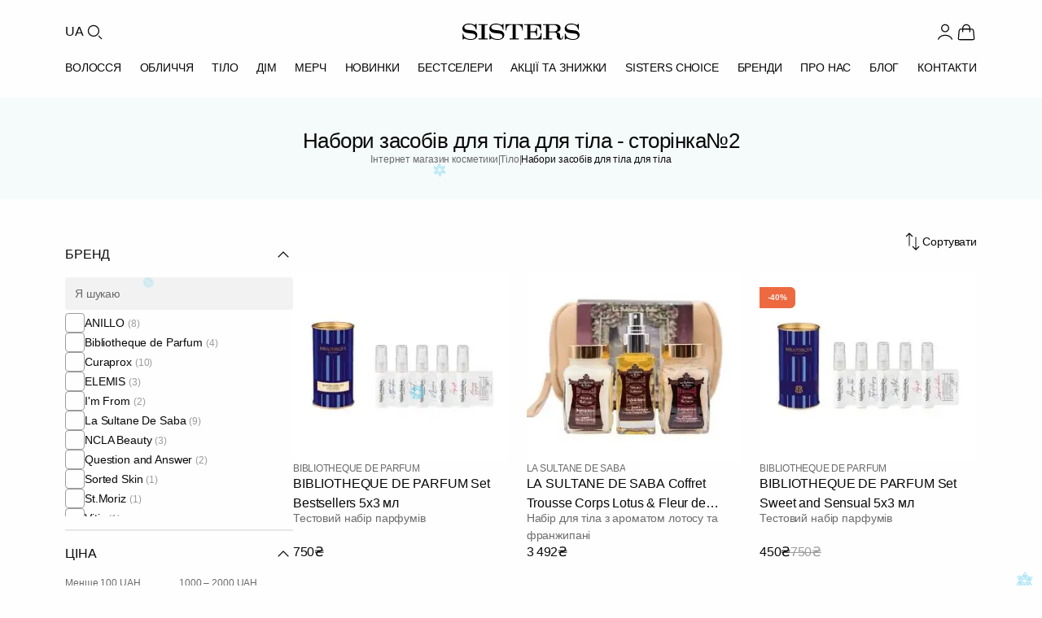

--- FILE ---
content_type: text/html; charset=UTF-8
request_url: https://sisters.co.ua/t-nabori/page/2
body_size: 33073
content:
<!doctype html>
<html lang="uk">
<head>
    <meta charset="UTF-8">
    <meta http-equiv="X-UA-Compatible" content="IE=Edge">
    <meta name="viewport" content="width=device-width, initial-scale=1">
    <meta name="theme-color" content="#fff">
    <meta name="format-detection" content="telephone=no">
        <title>Набори засобів для тіла для тіла - сторінка№2 - купити професійну косметику в Україні, вигідна ціна в інтернет магазині Sisters</title>
    <style id="critical-css">*,*:before,*:after{margin:0;padding:0;box-sizing:border-box}html{line-height:1.15;-webkit-font-smoothing:antialiased;-moz-osx-font-smoothing:grayscale}body{margin:0;font-family:inherit}h1,h2,h3,h4,h5,h6{margin:0;font-weight:inherit;overflow-wrap:break-word}p{margin:0;overflow-wrap:break-word}ul,ol{margin:0;padding:0;list-style:none}button,input,select,textarea{font-family:inherit;font-size:100%;margin:0}img,picture,video,canvas,svg{display:block;max-width:100%;height:auto}img,video,canvas{overflow:clip}a{text-decoration:none;color:inherit}html{font-family:Inter,-apple-system,BlinkMacSystemFont,Segoe UI,sans-serif;font-size:16px;line-height:1.4}body{font-family:Inter,-apple-system,BlinkMacSystemFont,Segoe UI,sans-serif;font-size:14px;font-weight:400;line-height:1.4;color:#080808}h1,h2,h3,h4,h5,h6{font-weight:500;line-height:1;color:#060606;margin:0}h1,h2{font-size:26px}@media(max-width:376px){h2{font-size:16px;line-height:1.4}}h3{font-size:18px;line-height:1.2}h4{font-size:16px;line-height:1.4}h5,h6{font-size:14px;font-weight:600}p{margin:0 0 16px}p:last-child{margin-bottom:0}a{color:#008484;text-decoration:none;transition:color .3s ease-in-out}a:hover{color:#006a6a}html{font-size:16px;height:100%;scroll-behavior:smooth}body{background:#fefefe;overflow-x:hidden;min-height:100vh;-webkit-font-smoothing:antialiased;-moz-osx-font-smoothing:grayscale}@media(max-width:1024px){body{padding-top:100px}}.app{display:flex;flex-direction:column;min-height:100vh}main{flex:1 0 auto}.footer{flex-shrink:0}.container{width:100%;max-width:1440px;margin:0 auto;padding-left:24px;padding-right:24px}@media(min-width:768px){.container{padding-left:32px;padding-right:32px}}@media(min-width:1024px){.container{padding-left:80px;padding-right:80px}}.container--fluid{max-width:100%}.container--narrow{max-width:1024px}.container--no-padding{padding-left:0;padding-right:0}.header{background:#fefefe;position:sticky;top:0;z-index:1000;transition:box-shadow .3s ease}@media(max-width:1023px){.header{position:fixed;width:100%;left:0;right:0}}.header--scrolled{box-shadow:0 2px 4px #0808080d}.header .container{max-width:1440px;margin:0 auto;padding:0 80px}@media(max-width:1023px){.header .container{padding:0 40px}}@media(max-width:767px){.header .container{padding:0 20px}}.header__top{display:flex;align-items:center;justify-content:space-between;padding-top:26px;padding-bottom:20px}@media(max-width:1023px){.header__top{padding-top:12px;padding-bottom:12px}}.header__left{display:flex;align-items:center;gap:14px;padding-right:40px}@media(max-width:1023px){.header__left{padding-right:0;gap:12px}}.header__lang{font-family:Inter,-apple-system,BlinkMacSystemFont,Segoe UI,sans-serif;font-size:16px;font-weight:400;line-height:1.5;letter-spacing:-.16px;color:#080808;background:transparent;border:none;cursor:pointer;padding:0;transition:color .3s ease-in-out}.header__lang:hover{color:#008484}@media(max-width:1023px){.header__lang{display:none}}.header__search-btn{display:flex;align-items:center;justify-content:center;width:26px;height:26px;background:transparent;border:none;cursor:pointer;padding:0;color:#080808;transition:color .3s ease-in-out}.header__search-btn:hover{color:#008484}.header__search-btn .icon{width:26px;height:26px}@media(max-width:1023px){.header__search-btn,.header__search-btn .icon{width:28px;height:28px}}.header__logo{display:flex;align-items:center;position:absolute;left:50%;transform:translate(-50%)}.header__logo img{width:144px;height:20px}@media(max-width:1023px){.header__logo img{width:120px;height:17px}}@media(max-width:767px){.header__logo img{width:102px;height:14px}}.header__right{display:flex;align-items:center;gap:20px}@media(max-width:1023px){.header__right{gap:14px}}.header__user{display:flex;align-items:center;gap:4px;padding:0;border:none;background:none;cursor:pointer;color:#080808;text-decoration:none;transition:color .3s ease-in-out}.header__user:hover{color:#008484}.header__user .icon{width:26px;height:26px;flex-shrink:0}@media(max-width:1023px){.header__user .icon{width:28px;height:28px}}.header__user-name{font-family:Inter,-apple-system,BlinkMacSystemFont,Segoe UI,sans-serif;font-size:16px;font-weight:400;line-height:1.5;letter-spacing:-.16px;color:inherit;white-space:nowrap}@media(max-width:1023px){.header__user-name{display:none}}.header__icon{display:flex;align-items:center;justify-content:center;width:26px;height:26px;color:#080808;transition:color .3s ease-in-out;position:relative;text-decoration:none}.header__icon:hover{color:#008484}.header__icon .icon{width:26px;height:26px}@media(max-width:1023px){.header__icon,.header__icon .icon{width:28px;height:28px}}@media(max-width:1023px){.header__icon--favorite{display:none}}.header__icon-badge{position:absolute;bottom:0;right:0;min-width:12px;height:12px;padding:0 1px;background:#ed6a41;color:#fefefe;font-family:Inter,-apple-system,BlinkMacSystemFont,Segoe UI,sans-serif;font-size:8px;font-weight:400;line-height:12px;text-align:center;border-radius:9999px}.header__menu{position:relative;display:flex;align-items:center;justify-content:space-between;padding-bottom:26px;gap:0}@media(max-width:1023px){.header__menu{justify-content:flex-start;gap:40px;overflow-x:auto;margin-left:-20px;margin-right:-20px;padding:4px 20px 16px;-webkit-overflow-scrolling:touch;scrollbar-width:none}.header__menu::-webkit-scrollbar{display:none}}.header__menu-item{font-family:Inter,-apple-system,BlinkMacSystemFont,Segoe UI,sans-serif;font-size:14px;font-weight:500;line-height:1;letter-spacing:-.14px;text-transform:uppercase;color:#080808;text-decoration:none;transition:color .3s ease-in-out;white-space:nowrap;padding:4px 0}.header__menu-item:hover,.header__menu-item--active{color:#008484}@media(max-width:1023px){.header__menu-item{flex-shrink:0}}.header__burger{display:none;flex-direction:column;justify-content:space-between;gap:0;width:28px;height:28px;background:transparent;border:none;cursor:pointer;padding:4px 0}@media(max-width:1023px){.header__burger{display:flex}}.header__burger span{display:block;width:100%;height:2px;background:#080808;transition:all .3s ease-in-out}.header__burger--open span:nth-child(1){transform:rotate(45deg) translateY(8px)}.header__burger--open span:nth-child(2){opacity:0}.header__burger--open span:nth-child(3){transform:rotate(-45deg) translateY(-8px)}.catalog-heading{background:#f5fafa;padding:40px 0}@media(max-width:767px){.catalog-heading{padding:20px 0}}.catalog-heading .container{display:flex;flex-direction:column;gap:26px;position:relative}@media(max-width:767px){.catalog-heading .container{gap:12px}}.catalog-heading__title{font-size:26px;font-weight:500;line-height:1;letter-spacing:-.52px;color:#080808;text-align:center;margin:0}@media(max-width:767px){.catalog-heading__title{font-size:18px;line-height:1.2;letter-spacing:-.36px}}.catalog-heading__breadcrumbs{display:flex;align-items:center;justify-content:center;gap:4px;flex-wrap:wrap}.catalog-heading__breadcrumb-link{font-size:12px;font-weight:400;line-height:1.4;letter-spacing:-.12px;color:#6b6b6b;text-decoration:none;transition:color .3s ease-in-out}.catalog-heading__breadcrumb-link:hover{color:#008484}.catalog-heading__breadcrumb-separator{font-size:12px;font-weight:400;line-height:1;letter-spacing:-.08px;color:#6b6b6b;text-transform:uppercase;width:2px}.catalog-heading__breadcrumb-current{font-size:12px;font-weight:400;line-height:1.4;letter-spacing:-.12px;color:#080808}.catalog-page__content{display:flex;gap:40px;padding:40px 0}@media(max-width:1023px){.catalog-page__content{flex-direction:column;gap:24px;padding:24px 0}}.catalog-page__content--no-sidebar .catalog-grid{grid-template-columns:repeat(4,1fr)}@media(max-width:1023px){.catalog-page__content--no-sidebar .catalog-grid{grid-template-columns:repeat(3,1fr)}}@media(max-width:767px){.catalog-page__content--no-sidebar .catalog-grid{grid-template-columns:repeat(2,1fr)}}.catalog-page__sidebar{width:280px;flex-shrink:0}@media(max-width:1023px){.catalog-page__sidebar{display:none}}.catalog-page__main{flex:1;min-width:0}.catalog-grid{display:grid;grid-template-columns:repeat(3,1fr);gap:20px;margin-bottom:60px}@media(max-width:1023px){.catalog-grid{grid-template-columns:repeat(2,1fr);gap:32px 16px;margin-bottom:40px}}@media(max-width:767px){.catalog-grid{gap:24px 12px;margin-bottom:32px}}.catalog-grid .product-card{width:100%;max-width:305px;justify-self:center}@media(max-width:1023px){.catalog-grid .product-card{max-width:100%}}.product-card{display:flex;flex-direction:column;gap:18px;width:305px;position:relative}.product-card__image-link{display:block;text-decoration:none;color:inherit;transition:opacity .3s ease-in-out}.product-card__image-link:hover{opacity:.95}.product-card__image-wrapper{position:relative;width:305px;height:270px;background:#fefefe;border-radius:12px;overflow:hidden}.product-card__image{width:100%;height:100%;object-fit:cover;display:block}.product-card__labels{position:absolute;top:20px;left:0;display:flex;flex-direction:column;align-items:flex-start;gap:4px;z-index:2}.product-card__label{display:inline-flex;align-items:center;justify-content:center;padding:8px 10px;border-radius:0 6px 6px 0;font-size:10px;font-weight:600;line-height:1;letter-spacing:-.2px;text-transform:uppercase;color:#f2f2f2;background-color:#008484}.product-card__label--discount{background-color:#ed6a41}.product-card__info{display:flex;flex-direction:column;gap:10px}.product-card__brand{display:flex;align-items:center;gap:4px;font-size:12px;font-weight:400;line-height:1.2;letter-spacing:-.24px;text-transform:uppercase;color:#6b6b6b;overflow:hidden;white-space:nowrap}.product-card__brand-link{text-decoration:none;color:inherit;transition:color .3s ease-in-out;overflow:hidden;text-overflow:ellipsis;white-space:nowrap;flex-shrink:1;min-width:0}.product-card__brand-link:hover{color:#008484}.product-card__brand-link:first-child{flex-shrink:0}.product-card__brand-divider{flex-shrink:0;color:#6b6b6b}.product-card__title-link{display:block;text-decoration:none;color:inherit;transition:color .3s ease-in-out}.product-card__title-link:hover{color:#008484}.product-card__title{font-size:16px;font-weight:500;font-style:normal;line-height:1.5;letter-spacing:-.16px;color:#080808;margin:0;display:-webkit-box;-webkit-line-clamp:2;-webkit-box-orient:vertical;overflow:hidden;text-overflow:ellipsis;height:44px}.product-card__category-link{text-decoration:none;color:inherit;transition:color .3s ease-in-out}.product-card__category-link:hover{color:#008484}.product-card__category{font-size:14px;font-weight:400;line-height:1.5;letter-spacing:-.14px;color:#6b6b6b;margin:0;white-space:nowrap;overflow:hidden;text-overflow:ellipsis;height:20px}.product-card__description{font-size:14px;font-weight:400;line-height:1.5;letter-spacing:-.14px;color:#6b6b6b;margin:0;display:-webkit-box;-webkit-line-clamp:2;-webkit-box-orient:vertical;overflow:hidden;text-overflow:ellipsis;height:40px}.product-card__price{display:flex;align-items:center;gap:14px}.product-card__price-current{font-size:16px;font-weight:500;line-height:1.5;letter-spacing:-.32px;color:#080808}.product-card__price-old{font-size:16px;font-weight:400;line-height:1.5;letter-spacing:-.32px;color:#9c9c9c;text-decoration:line-through}@media(min-width:1024px){.product-card{flex:0 0 calc((100% - 60px)/4);width:calc((100% - 60px)/4)}.product-card__image-wrapper{width:100%;height:auto;aspect-ratio:305/270}}@media(min-width:768px)and (max-width:1023px){.product-card{flex:0 0 calc((100% - 40px) / 3);width:calc((100% - 40px) / 3)}.product-card__image-wrapper{width:100%;height:auto;aspect-ratio:305/270}}@media(max-width:767px){.product-card{flex:0 0 calc((100% - 8px)/2);width:calc((100% - 8px)/2)}.product-card__image-wrapper{width:100%;height:auto;aspect-ratio:167/185}.product-card__info{gap:8px}.product-card__brand{font-size:10px;letter-spacing:-.2px}.product-card__title{font-size:14px;letter-spacing:-.28px;height:38px;margin-bottom:4px}.product-card__category{font-size:12px;letter-spacing:-.24px;height:17px}.product-card__description{font-size:12px;letter-spacing:-.24px;height:34px}.product-card__price{margin-top:8px;gap:6px}.product-card__price-current{font-size:14px;letter-spacing:-.28px}.product-card__price-old{font-size:12px;letter-spacing:-.24px}.product-card__labels{top:12px}.product-card__label{padding:6px 8px;font-size:8px;letter-spacing:-.16px}}
</style>    <meta href="https://sisters.co.ua/t-nabori" rel="canonical">
<meta property="og:type" content="website">
<meta property="og:title" content="Набори засобів для тіла - купити в інтернет-магазині SISTERS">
<meta property="og:description" content="Набори засобів для тіла ⭐️ Широкий асортимент ✔️ Висока якість ✔️ Швидка доставка по Україні 🚚 | SISTERS">
<meta property="og:url" content="https://sisters.co.ua/t-nabori">
<meta property="og:image" content="https://sisters.co.ua/thumb/2/images/product/9024/13718/novyj-proekt-55.jpg">
<meta property="og:image:width" content="610">
<meta property="og:image:height" content="540">
<meta property="og:locale" content="uk_UA">
<meta property="og:locale:alternate" content="ru_UA">
<meta property="og:site_name" content="SISTERS - інтернет-магазин професійної косметики">
<meta name="csrf-param" content="_csrf-frontend">
<meta name="csrf-token" content="8AoGiB7pily6XlJTs7AtSlT6-52pFxN23IWB11GzdzmpfzO_b7u8K-5nIRnE4hh-Pp6P6utGXDmM1s7uJ_5aSw==">

<link href="/assets/4cc901ff/assets/common.css?v=1769249356" rel="stylesheet">
<link href="/assets/4cc901ff/assets/catalog.css?v=1769249356" rel="stylesheet">
<script>var ga4event = {"event":"view_item_list","items":[]};
var langPrefix = "";</script>
    <link rel="icon" type="image/png" sizes="48x48" href="/img/favicon.png">
    <link rel="icon" type="image/png" sizes="32x32" href="/img/favicon-32.png">
    <link rel="icon" type="image/png" sizes="16x16" href="/img/favicon-16.png">
    <link rel="apple-touch-icon" sizes="180x180" href="/img/apple-touch-icon.png">

    <link rel="canonical" href="https://sisters.co.ua/t-nabori/page/2">

    <link rel="alternate" href="https://sisters.co.ua/ru/t-nabori/page/2" hreflang="ru">
    <link rel="alternate" href="https://sisters.co.ua/t-nabori/page/2" hreflang="uk">
    <link rel="alternate" href="https://sisters.co.ua/t-nabori/page/2" hreflang="x-default">

    <meta name="facebook-domain-verification" content="4b7qhq2janbixp57yzddd1bvfmos9y">
    <meta name="google-site-verification" content="wr6nV2VRziK0WofGUN-_RbdXTLptgfNNXLBzo9W-Ln0">

        <script>
    // dataLayer buffer - events queue before GTM loads
    window.dataLayer = window.dataLayer || [];

    // _learnq buffer for Klaviyo
    window._learnq = window._learnq || [];

    // GTM loader (timeout: 3 sec)
    var gtmLoaded = false;
    function loadGtm() {
        if (gtmLoaded) return;
        gtmLoaded = true;
        (function(w,d,s,l,i){
            w[l].push({'gtm.start': new Date().getTime(), event:'gtm.js'});
            var f=d.getElementsByTagName(s)[0],
            j=d.createElement(s),dl=l!='dataLayer'?'&l='+l:'';
            j.async=true;
            j.src='https://www.googletagmanager.com/gtm.js?id='+i+dl;
            f.parentNode.insertBefore(j,f);
        })(window,document,'script','dataLayer','GTM-5BCV7LS');
    }

    // Klaviyo loader (timeout: 5 sec - loads Google Fonts)
    var klaviyoLoaded = false;
    function loadKlaviyo() {
        if (klaviyoLoaded) return;
        klaviyoLoaded = true;
        if (window.__klEnabled && window.__klCompanyId) {
            var kl = document.createElement('script');
            kl.async = true;
            kl.src = 'https://static.klaviyo.com/onsite/js/klaviyo.js?company_id=' + window.__klCompanyId;
            document.head.appendChild(kl);
        }
    }

    // User interaction triggers both immediately
    function triggerAll() {
        loadGtm();
        loadKlaviyo();
    }

    ['scroll', 'click', 'touchstart', 'keydown', 'mousemove'].forEach(function(e) {
        window.addEventListener(e, triggerAll, {once: true, passive: true});
    });

    // Different timeouts for fallback
    setTimeout(loadGtm, 3000);     // GTM after 3 sec
    setTimeout(loadKlaviyo, 5000); // Klaviyo after 5 sec (delays Google Fonts)
    </script>
    
    <script type="application/ld+json">
{
    "@context": "https://schema.org",
    "@type": "WebSite",
    "url": "https://sisters.co.ua/",
    "potentialAction": {
        "@type": "SearchAction",
        "target": "https://sisters.co.ua/product/search?keyword={search_term_string}",
        "query-input": "required name=search_term_string"
    }
}
</script>
<script type="application/ld+json">
{
    "@context": "https://schema.org",
    "@type": "Organization",
    "name": "SISTERS",
    "url": "https://sisters.co.ua/",
    "logo": "https://sisters.co.ua/img/sisters-logo-vertical.png"
}
</script>
<script type="application/ld+json">
{
    "@context": "https://schema.org",
    "@type": "ItemList",
    "url": "https://sisters.co.ua/t-nabori/page/2",
    "numberOfItems": 12,
    "itemListElement": [
        {
            "@type": "ListItem",
            "position": 1,
            "item": {
                "@type": "Product",
                "name": "Тестовий набір парфумів BIBLIOTHEQUE DE PARFUM Set Bestsellers 5х3 мл",
                "description": "Ultimatum&nbsp;Спокусливий парфум-провокатор, теплий, дещо солодкуватий. Пробуджує найсміливіші ідеї.\r\n\r\n&ndash; шафран, жасмин;\r\n\r\n&ndash; сіра амбра, деревний бурштин;\r\n\r\n&ndash; білий кедр, ялинова",
                "image": "https://sisters.co.ua/images/product/9024/13718/novyj-proekt-55.jpg",
                "url": "https://sisters.co.ua/t-nabori/testovij-nabir-parfumiv-bibliotheque-de-parfum-set-bestsellers-5h3-ml",
                "offers": {
                    "@type": "Offer",
                    "price": "750",
                    "priceCurrency": "UAH",
                    "availability": "https://schema.org/InStock",
                    "itemCondition": "https://schema.org/NewCondition",
                    "url": "https://sisters.co.ua/t-nabori/testovij-nabir-parfumiv-bibliotheque-de-parfum-set-bestsellers-5h3-ml"
                }
            }
        },
        {
            "@type": "ListItem",
            "position": 2,
            "item": {
                "@type": "Product",
                "name": "Набір для тіла з ароматом лотосу та франжипані LA SULTANE DE SABA Coffret Trousse Corps Lotus & Fleur de Frangipanier",
                "description": "До набору входить:\r\n\r\n1.&nbsp;Масло для тіла та волосся з ароматом лотосу та франжипані LA SULTANE DE SABA Lotus and Frangipani Flowers Beauty Oil 50 мл\r\n\r\nЛінійка натуральних олій від La Sultane De S",
                "image": "https://sisters.co.ua/images/product/8966/13640/novyj-proekt-34.jpg",
                "url": "https://sisters.co.ua/t-nabori/nabir-dla-tila-z-aromatom-lotosu-ta-franzipani-la-sultane-de-saba-coffret-trousse-corps-lotus-fleur-de-frangipanier",
                "offers": {
                    "@type": "Offer",
                    "price": "3492",
                    "priceCurrency": "UAH",
                    "availability": "https://schema.org/InStock",
                    "itemCondition": "https://schema.org/NewCondition",
                    "url": "https://sisters.co.ua/t-nabori/nabir-dla-tila-z-aromatom-lotosu-ta-franzipani-la-sultane-de-saba-coffret-trousse-corps-lotus-fleur-de-frangipanier"
                }
            }
        },
        {
            "@type": "ListItem",
            "position": 3,
            "item": {
                "@type": "Product",
                "name": "Тестовий набір парфумів BIBLIOTHEQUE DE PARFUM Set Sweet and Sensual 5х3 мл",
                "description": "Парфумерний профіль:\r\n\r\nСолодкі, вершкові&nbsp;і&nbsp;затишні. Вершкові, затишні гурманські ноти поєднані в п&rsquo;янкому танці з апетитними фруктами та іскристими квітами. Це аромати, які викликають",
                "image": "https://sisters.co.ua/images/product/8933/13624/novyj-proekt-24.jpg",
                "url": "https://sisters.co.ua/t-nabori/testovij-nabir-parfumiv-bibliotheque-de-parfum-set-sweet-and-sensual-5h3-ml",
                "offers": {
                    "@type": "Offer",
                    "price": "450",
                    "priceCurrency": "UAH",
                    "availability": "https://schema.org/InStock",
                    "itemCondition": "https://schema.org/NewCondition",
                    "url": "https://sisters.co.ua/t-nabori/testovij-nabir-parfumiv-bibliotheque-de-parfum-set-sweet-and-sensual-5h3-ml"
                }
            }
        },
        {
            "@type": "ListItem",
            "position": 4,
            "item": {
                "@type": "Product",
                "name": "Тестовий набір парфумів BIBLIOTHEQUE DE PARFUM Set Sweet and Addictive 5х3 мл",
                "description": "Парфумерний профіль:\r\n\r\nТеплі, солодкі&nbsp;і інтригуючі. Смачні, чуттєві та теплі. Аромати з квітково-фруктовим серцем, оповиті інтригуючими гурманськими нотами ванілі та амбри. Навіть не намагайтеся",
                "image": "https://sisters.co.ua/images/product/8932/13626/novyj-proekt-26.jpg",
                "url": "https://sisters.co.ua/t-nabori/testovij-nabir-parfumiv-bibliotheque-de-parfum-set-sweet-and-addictive-5h3-ml",
                "offers": {
                    "@type": "Offer",
                    "price": "450",
                    "priceCurrency": "UAH",
                    "availability": "https://schema.org/InStock",
                    "itemCondition": "https://schema.org/NewCondition",
                    "url": "https://sisters.co.ua/t-nabori/testovij-nabir-parfumiv-bibliotheque-de-parfum-set-sweet-and-addictive-5h3-ml"
                }
            }
        },
        {
            "@type": "ListItem",
            "position": 5,
            "item": {
                "@type": "Product",
                "name": "Тестовий набір парфумів BIBLIOTHEQUE DE PARFUM Set Soft and Floral 5х3 мл",
                "description": "Парфумерний профіль:\r\n\r\nСвіжі, вишукані&nbsp;та квіткові.&nbsp;Примхливі, оптимістичні та чарівні. Вас приваблюють високоякісні аромати, які чудово поєднують яскраві свіжі ноти з пишною квітковістю. У",
                "image": "https://sisters.co.ua/images/product/8931/13625/novyj-proekt-25.jpg",
                "url": "https://sisters.co.ua/t-nabori/testovij-nabir-parfumiv-bibliotheque-de-parfum-set-soft-and-floral-5h3-ml",
                "offers": {
                    "@type": "Offer",
                    "price": "750",
                    "priceCurrency": "UAH",
                    "availability": "https://schema.org/InStock",
                    "itemCondition": "https://schema.org/NewCondition",
                    "url": "https://sisters.co.ua/t-nabori/testovij-nabir-parfumiv-bibliotheque-de-parfum-set-soft-and-floral-5h3-ml"
                }
            }
        },
        {
            "@type": "ListItem",
            "position": 6,
            "item": {
                "@type": "Product",
                "name": "Подарунковий набір для догляду за тілом «Карамельна цукерка» NCLA BEAUTY Candy Cane Body Care Gift Set",
                "description": "До набору входить:\r\n\r\n1.&nbsp;Скраб для тіла &laquo;Карамельна цукерка&raquo; 100 мл\r\n\r\nСкраб делікатно очищає шкіру, даруючи їй гладкість, зволоження та природне сяйво.&nbsp;Дрібні цукрові гранули за",
                "image": "https://sisters.co.ua/images/product/8808/13451/novyj-proekt-5.jpg",
                "url": "https://sisters.co.ua/t-nabori/podarunkovij-nabir-dla-dogladu-za-tilom-karamelna-cukerka-ncla-beauty-candy-cane-body-care-gift-set",
                "offers": {
                    "@type": "Offer",
                    "price": "1229",
                    "priceCurrency": "UAH",
                    "availability": "https://schema.org/InStock",
                    "itemCondition": "https://schema.org/NewCondition",
                    "url": "https://sisters.co.ua/t-nabori/podarunkovij-nabir-dla-dogladu-za-tilom-karamelna-cukerka-ncla-beauty-candy-cane-body-care-gift-set"
                }
            }
        },
        {
            "@type": "ListItem",
            "position": 7,
            "item": {
                "@type": "Product",
                "name": "Подарунковий набір для догляду за тілом «Святковий торт» NCLA BEAUTY Birthday Cake Body Care Discovery Set",
                "description": "До набору входить:\r\n\r\n1.&nbsp;Цукровий скраб для тіла &laquo;Святковий торт&raquo; 100 мл\r\n\r\nСкраб делікатно очищає шкіру, даруючи їй гладкість, зволоження та природне сяйво.&nbsp;Дрібні цукрові грану",
                "image": "https://sisters.co.ua/images/product/8805/13448/novyj-proekt-2.jpg",
                "url": "https://sisters.co.ua/t-nabori/podarunkovij-nabir-dla-dogladu-za-tilom-svatkovij-tort-ncla-beauty-birthday-cake-body-care-discovery-set",
                "offers": {
                    "@type": "Offer",
                    "price": "1268",
                    "priceCurrency": "UAH",
                    "availability": "https://schema.org/InStock",
                    "itemCondition": "https://schema.org/NewCondition",
                    "url": "https://sisters.co.ua/t-nabori/podarunkovij-nabir-dla-dogladu-za-tilom-svatkovij-tort-ncla-beauty-birthday-cake-body-care-discovery-set"
                }
            }
        },
        {
            "@type": "ListItem",
            "position": 8,
            "item": {
                "@type": "Product",
                "name": "Колекція фаворитів для обличчя та тіла у люкс косметичці ELEMIS The Essential Travel Collection Face & Body Favourites",
                "description": "Подбайте, щоб необхідний догляд завжди був під рукою - цей елегантний тревел-набір містить незамінні формули для догляду за шкірою, які легко взяти з собою в подорож.\r\n\r\nДо набору входить:\r\n\r\n1. Бальз",
                "image": "https://sisters.co.ua/images/product/8707/13300/novij-proekt-40.jpg",
                "url": "https://sisters.co.ua/o-nabori/kolekcia-favoritiv-dla-oblicca-ta-tila-u-luks-kosmeticci-elemis-the-essential-travel-collection-face-body-favourites",
                "offers": {
                    "@type": "Offer",
                    "price": "3200",
                    "priceCurrency": "UAH",
                    "availability": "https://schema.org/InStock",
                    "itemCondition": "https://schema.org/NewCondition",
                    "url": "https://sisters.co.ua/o-nabori/kolekcia-favoritiv-dla-oblicca-ta-tila-u-luks-kosmeticci-elemis-the-essential-travel-collection-face-body-favourites"
                }
            }
        },
        {
            "@type": "ListItem",
            "position": 9,
            "item": {
                "@type": "Product",
                "name": "Подарунковий набір для тіла Q+A Bodycare Heroes Gift Set",
                "description": "До набору входить:\r\n\r\n1.&nbsp;Скраб для тіла з AHA-кислотами Q+A AHA Exfoliator Body Scrub 50 мл\r\n\r\nВідлущуючий скраб для тіла з AHA-кислотами на кремовій основі має досить абразивні властивості, щоб ",
                "image": "https://sisters.co.ua/images/product/8573/13127/novyj-proekt-21.jpg",
                "url": "https://sisters.co.ua/t-nabori/podarunkovij-nabir-dla-tila-qa-bodycare-heroes-gift-set",
                "offers": {
                    "@type": "Offer",
                    "price": "485",
                    "priceCurrency": "UAH",
                    "availability": "https://schema.org/InStock",
                    "itemCondition": "https://schema.org/NewCondition",
                    "url": "https://sisters.co.ua/t-nabori/podarunkovij-nabir-dla-tila-qa-bodycare-heroes-gift-set"
                }
            }
        },
        {
            "@type": "ListItem",
            "position": 10,
            "item": {
                "@type": "Product",
                "name": "Набір подарунковий LA SULTANE DE SABA Gift Set Hammam Ritual",
                "description": "До набору входить:\r\n\r\n1. Чорне мило з евкаліптом&nbsp;LA SULTANE DE SABA&nbsp;Black Soap With Eucalyptus Oil, 100 мл\r\n\r\nПродукт виготовлений з марокканських оливок і евкаліпта, завдяки чому має приємн",
                "image": "https://sisters.co.ua/images/product/8464/12974/novyj-proekt-2024-09-21t153921.004.jpg",
                "url": "https://sisters.co.ua/t-nabori/nabir-podarunkovij-la-sultane-de-saba-gift-set-hammam-ritual",
                "offers": {
                    "@type": "Offer",
                    "price": "3027",
                    "priceCurrency": "UAH",
                    "availability": "https://schema.org/InStock",
                    "itemCondition": "https://schema.org/NewCondition",
                    "url": "https://sisters.co.ua/t-nabori/nabir-podarunkovij-la-sultane-de-saba-gift-set-hammam-ritual"
                }
            }
        },
        {
            "@type": "ListItem",
            "position": 11,
            "item": {
                "@type": "Product",
                "name": "Набір парфумів з ароматом амбри, ванілі та пачулі LA SULTANE DE SABA Ayurvedique",
                "description": "До набору входить:\r\n\r\nПарфумована вода з ароматом амбри, ванілі та пачулі LA SULTANE DE SABA Ayurvedique&nbsp;Eau De Parfum 50 мл та 10 мл\r\n\r\nОригінальний, наповнений внутрішнім теплом і силою деревно",
                "image": "https://sisters.co.ua/images/product/8256/12562/novyj-proekt-58.jpg",
                "url": "https://sisters.co.ua/t-nabori/nabir-parfumiv-z-aromatom-ambri-vanili-ta-paculi-la-sultane-de-saba-ayurvedique",
                "offers": {
                    "@type": "Offer",
                    "price": "3487",
                    "priceCurrency": "UAH",
                    "availability": "https://schema.org/InStock",
                    "itemCondition": "https://schema.org/NewCondition",
                    "url": "https://sisters.co.ua/t-nabori/nabir-parfumiv-z-aromatom-ambri-vanili-ta-paculi-la-sultane-de-saba-ayurvedique"
                }
            }
        },
        {
            "@type": "ListItem",
            "position": 12,
            "item": {
                "@type": "Product",
                "name": "Дорожній набір ANILLO Lime Sunday & Amber528 Travel Shower Set",
                "description": "Дорожній набір який зробить ваші подорожі ідеальними. А також такий міні варіант засобів - відмінний варіант подарунка.\r\n\r\nДо набору входить:\r\n\r\n1. Освіжаючий шампунь ANILLO Lime Sunday 55 мл\r\n\r\nОсвіж",
                "image": "https://sisters.co.ua/images/product/8214/12480/novyj-proekt-15.jpg",
                "url": "https://sisters.co.ua/v-nabori/doroznij-nabir-anillo-lime-sunday-amber528-travel-shower-set",
                "offers": {
                    "@type": "Offer",
                    "price": "1029",
                    "priceCurrency": "UAH",
                    "availability": "https://schema.org/InStock",
                    "itemCondition": "https://schema.org/NewCondition",
                    "url": "https://sisters.co.ua/v-nabori/doroznij-nabir-anillo-lime-sunday-amber528-travel-shower-set"
                }
            }
        }
    ]
}
</script>
<script type="application/ld+json">
{
    "@context": "https://schema.org",
    "@type": "BreadcrumbList",
    "itemListElement": [
        {
            "@type": "ListItem",
            "position": 1,
            "name": "Головна",
            "item": "https://sisters.co.ua/"
        },
        {
            "@type": "ListItem",
            "position": 2,
            "name": "Тіло",
            "item": "https://sisters.co.ua/kosmetyka-dlya-tila"
        },
        {
            "@type": "ListItem",
            "position": 3,
            "name": "Набори засобів для тіла для тіла"
        }
    ]
}
</script>

    </head>
<body>
<noscript><iframe src="https://www.googletagmanager.com/ns.html?id=GTM-5BCV7LS"
                  height="0" width="0" style="display:none;visibility:hidden"></iframe></noscript>
<script>var __klEnabled = true;
var __klCompanyId = "WF79zN";</script><div class="app">
    
<header class="header">
    <div class="container">
        <div class="header__top">
            <div class="header__left">
                <button class="header__burger" aria-label="Відкрити меню" aria-expanded="false">
                    <span></span>
                    <span></span>
                    <span></span>
                </button>
                <button
    class="header__lang"
    onclick="document.location.href='/language-switch?d=L3J1L3QtbmFib3JpL3BhZ2UvMjo6cnUtUlU%3D'"
    aria-label="Переключити мову"
>UA</button>
                <button class="header__search-btn" aria-label="Пошук">
                    <svg viewBox="0 0 24 24" class="icon" width="26" height="26" fill="none"><g id="Type=Search">
<circle id="Ellipse 65" cx="11" cy="11" r="6" stroke="currentColor" stroke-width="1.2"/>
<path id="Vector 109" d="M20 20L17 17" stroke="currentColor" stroke-width="1.2" stroke-linecap="round"/>
</g></svg>                </button>
            </div>

                            <a href="/" class="header__logo">
                    <img src="/img/logo.svg" alt="SISTERS" width="144" height="20" fetchpriority="high">
                </a>
            
            <div class="header__right">
                                    <button type="button" class="header__user" aria-label="Увійти" data-modal-open="modal-login">
                        <svg viewBox="0 0 24 24" class="icon" width="26" height="26" fill="none"><g id="Type=User">
<path id="Ellipse 45" d="M19.7274 20.4471C19.2716 19.1713 18.2672 18.0439 16.8701 17.2399C15.4729 16.4358 13.7611 16 12 16C10.2389 16 8.52706 16.4358 7.12991 17.2399C5.73276 18.0439 4.72839 19.1713 4.27259 20.4471" stroke="currentColor" stroke-width="1.2" stroke-linecap="round"/>
<circle id="Ellipse 46" cx="12" cy="8" r="4" stroke="currentColor" stroke-width="1.2" stroke-linecap="round"/>
</g></svg>                    </button>
                                <a data-url="/cart" class="header__icon header__icon--cart" aria-label="Кошик">
                    <svg viewBox="0 0 24 24" class="icon" width="26" height="26" fill="none"><g id="Type=Bag">
<path id="Vector 9" d="M8 12L8 8C8 5.79086 9.79086 4 12 4C14.2091 4 16 5.79086 16 8L16 12" stroke="currentColor" stroke-width="1.2" stroke-linecap="round"/>
<path id="Rectangle 1" d="M3.69435 12.6678C3.83942 10.9269 3.91196 10.0565 4.48605 9.52824C5.06013 9 5.9336 9 7.68053 9H16.3195C18.0664 9 18.9399 9 19.514 9.52824C20.088 10.0565 20.1606 10.9269 20.3057 12.6678L20.8195 18.8339C20.904 19.8474 20.9462 20.3542 20.6491 20.6771C20.352 21 19.8435 21 18.8264 21H5.1736C4.15655 21 3.64802 21 3.35092 20.6771C3.05382 20.3542 3.09605 19.8474 3.18051 18.8339L3.69435 12.6678Z" stroke="currentColor" stroke-width="1.2"/>
</g></svg>                                            <span class="header__icon-badge cart-quantity" data-cart-count style="display:none;"></span>
                                    </a>
            </div>
        </div>

    </div>

    
<div class="container">
<nav class="header__menu">
            <a href="/kosmetyka-dlya-volossa"
           class="header__menu-item"
                      data-dropdown="cat-5"        >ВОЛОССЯ</a>
            <a href="/kosmetyka-dlya-oblicca"
           class="header__menu-item"
                      data-dropdown="cat-3"        >ОБЛИЧЧЯ</a>
            <a href="/kosmetyka-dlya-tila"
           class="header__menu-item"
                      data-dropdown="cat-6"        >ТІЛО</a>
            <a href="/aromaty-dlia-domu"
           class="header__menu-item"
                      data-dropdown="cat-447"        >ДІМ</a>
            <a href="/merch"
           class="header__menu-item"
                      data-dropdown="cat-491"        >МЕРЧ</a>
    
            <a href="/new" class="header__menu-item">НОВИНКИ</a>
            <a href="/bestsellers" class="header__menu-item">Бестселери</a>
            <a href="/sales" class="header__menu-item">АКЦІЇ ТА ЗНИЖКИ</a>
            <a href="/sisters-choice" class="header__menu-item">SISTERS CHOICE</a>
            <a href="/brand" class="header__menu-item">БРЕНДИ</a>
            <a href="/pro-nas" class="header__menu-item">ПРО НАС</a>
            <a href="/blog" class="header__menu-item">БЛОГ</a>
            <a href="/contact" class="header__menu-item">КОНТАКТИ</a>
    </nav>
</div>

            <div class="header__dropdown" data-dropdown-id="cat-5">
            <div class="header__dropdown-content">
                                    <div class="header__dropdown-column">
                                                    <div class="header__dropdown-category">
                                <a href="/v-shampun"
                                   class="header__dropdown-title"
                                                                   >ШАМПУНЬ ДЛЯ ВОЛОССЯ</a>

                                                                    <ul class="header__dropdown-list">
                                                                                    <li><a href="/v-shampun-2">Рідкий шампунь для волосся</a></li>
                                                                                    <li><a href="/v-suhij-shampun">Сухий шампунь для волосся</a></li>
                                                                                    <li><a href="/bezsulfatnij-sampun">Безсульфатний шампунь</a></li>
                                                                            </ul>
                                                            </div>
                                                    <div class="header__dropdown-category">
                                <a href="/v-kondiczoneri"
                                   class="header__dropdown-title"
                                                                   >КОНДИЦІОНЕР ДЛЯ ВОЛОССЯ</a>

                                                            </div>
                                                    <div class="header__dropdown-category">
                                <a href="/v-maski"
                                   class="header__dropdown-title"
                                                                   >МАСКА ДЛЯ ВОЛОССЯ</a>

                                                            </div>
                                                    <div class="header__dropdown-category">
                                <a href="/v-zasobi-dlya-ochishhennya-shkri-golovi"
                                   class="header__dropdown-title"
                                                                   >ЗАСОБИ ДЛЯ ШКІРИ ГОЛОВИ</a>

                                                                    <ul class="header__dropdown-list">
                                                                                    <li><a href="/v-skrabi-pilingi-dla-skiri-golovi">Пілінг / Скраб для шкіри голови</a></li>
                                                                                    <li><a href="/sprej-dla-skiri-golovi">Спрей для шкіри голови</a></li>
                                                                                    <li><a href="/maska-dla-skiri-golovi">Маска для шкіри голови</a></li>
                                                                                    <li><a href="/losjon-ampula-dla-skiri-golovi">Лосьйон/ Ампула для шкіри голови</a></li>
                                                                            </ul>
                                                            </div>
                                            </div>
                                    <div class="header__dropdown-column">
                                                    <div class="header__dropdown-category">
                                <a href="/v-nezmivn-zasobi"
                                   class="header__dropdown-title"
                                                                   >НЕЗМИВНІ ЗАСОБИ ДЛЯ ВОЛОССЯ</a>

                                                                    <ul class="header__dropdown-list">
                                                                                    <li><a href="/v-sprej-dlya-volossya">Спрей для волосся</a></li>
                                                                                    <li><a href="/v-ampuli-dlya-volossya">Ампули для волосся</a></li>
                                                                                    <li><a href="/v-maslo-dlya-volossya">Олія/ серум для волосся</a></li>
                                                                                    <li><a href="/v-termozahist">Термозахисний засіб для волосся</a></li>
                                                                                    <li><a href="/krem-dla-volossa">Крем для волосся</a></li>
                                                                                    <li><a href="/v-zasobi-z-spf">Незмивні засоби для волосся з SPF</a></li>
                                                                            </ul>
                                                            </div>
                                                    <div class="header__dropdown-category">
                                <a href="/v-vdnovlyuyuch-proczeduri"
                                   class="header__dropdown-title"
                                                                   >ПРОЦЕДУРИ ДЛЯ ВОЛОССЯ</a>

                                                            </div>
                                            </div>
                                    <div class="header__dropdown-column">
                                                    <div class="header__dropdown-category">
                                <a href="/stajling-dla-volossa"
                                   class="header__dropdown-title"
                                                                   >СТАЙЛІНГ ДЛЯ ВОЛОССЯ</a>

                                                                    <ul class="header__dropdown-list">
                                                                                    <li><a href="/v-zasobi-dlya-ukladki">Засоби для фіксації волосся</a></li>
                                                                                    <li><a href="/zasobi-dla-kuceriv">Засоби для кучерів</a></li>
                                                                                    <li><a href="/zasobi-dla-prikorenevogo-obemu">Засоби для прикореневого обʼєму</a></li>
                                                                            </ul>
                                                            </div>
                                                    <div class="header__dropdown-category">
                                <a href="/parfumi-dla-volossa"
                                   class="header__dropdown-title"
                                                                   >ПАРФУМИ ДЛЯ ВОЛОССЯ</a>

                                                            </div>
                                                    <div class="header__dropdown-category">
                                <a href="/aksesuari-dla-volossa"
                                   class="header__dropdown-title"
                                                                   >АКСЕСУАРИ ДЛЯ ВОЛОССЯ</a>

                                                                    <ul class="header__dropdown-list">
                                                                                    <li><a href="/v-brash-rozchski-dlya-volossya">Щітка для волосся</a></li>
                                                                                    <li><a href="/bras-dla-volossa">Браш для волосся</a></li>
                                                                                    <li><a href="/v-rezinki-ta-nsh-aksesuari-dlya-volossya">Резинки для волосся</a></li>
                                                                                    <li><a href="/obruczakolkipovazka-dla-volossa">Обруч/заколки/повʼязка для волосся</a></li>
                                                                                    <li><a href="/v-navolocka">Рушник-тюрбан/наволочка для волосся</a></li>
                                                                                    <li><a href="/v-termo-shapka">Термошапка для волосся</a></li>
                                                                            </ul>
                                                            </div>
                                            </div>
                                    <div class="header__dropdown-column">
                                                    <div class="header__dropdown-category">
                                <a href="/termopriladi-dla-volossa"
                                   class="header__dropdown-title"
                                                                   >ТЕРМОПРИЛАДИ ДЛЯ ВОЛОССЯ</a>

                                                                    <ul class="header__dropdown-list">
                                                                                    <li><a href="/v-feni">Фен для волосся</a></li>
                                                                                    <li><a href="/v-virivnuvaci">Утюжок для волосся</a></li>
                                                                                    <li><a href="/stajler-dla-volossa">Стайлер для волосся</a></li>
                                                                            </ul>
                                                            </div>
                                                    <div class="header__dropdown-category">
                                <a href="/v-zasobi-dlya-dtej"
                                   class="header__dropdown-title"
                                                                   >ЗАСОБИ ДЛЯ ДІТЕЙ</a>

                                                            </div>
                                            </div>
                                    <div class="header__dropdown-column">
                                                    <div class="header__dropdown-category">
                                <a href="/v-nabori"
                                   class="header__dropdown-title"
                                                                   >НАБОРИ ЗАСОБІВ ДЛЯ ВОЛОССЯ</a>

                                                                    <ul class="header__dropdown-list">
                                                                                    <li><a href="/podarunki" rel="nofollow">Подарункові набори для догляду за волоссям</a></li>
                                                                            </ul>
                                                            </div>
                                                    <div class="header__dropdown-category">
                                <a href="/v-mn-vers-zasobv"
                                   class="header__dropdown-title"
                                                                   >МІНІАТЮРИ ЗАСОБІВ ДЛЯ ВОЛОССЯ</a>

                                                            </div>
                                                    <div class="header__dropdown-category">
                                <a href="/v-zasobi-dlya-cholovkv"
                                   class="header__dropdown-title"
                                                                   >ЗАСОБИ ДЛЯ ЧОЛОВІКІВ</a>

                                                            </div>
                                            </div>
                            </div>
        </div>
                <div class="header__dropdown" data-dropdown-id="cat-3">
            <div class="header__dropdown-content">
                                    <div class="header__dropdown-column">
                                                    <div class="header__dropdown-category">
                                <a href="/ocisenna-skiri-oblicca"
                                   class="header__dropdown-title"
                                                                   >ОЧИЩЕННЯ ШКІРИ ОБЛИЧЧЯ</a>

                                                                    <ul class="header__dropdown-list">
                                                                                    <li><a href="/o-zasobi-dlya-znyattya-makyazhu">Засоби для демакіяжу</a></li>
                                                                                    <li><a href="/o-zasobi-dlya-vmivannya-oblichchya">Засоби для вмивання обличчя</a></li>
                                                                                    <li><a href="/zasobi-2-v-1">Засоби 2 в 1</a></li>
                                                                            </ul>
                                                            </div>
                                                    <div class="header__dropdown-category">
                                <a href="/o-skrabi-plngi-dlya-shkri-oblichchya"
                                   class="header__dropdown-title"
                                                                   >ЗАСОБИ ДЛЯ ЕКСФОЛІАЦІЇ ОБЛИЧЧЯ</a>

                                                                    <ul class="header__dropdown-list">
                                                                                    <li><a href="/vatni-diski">Пілінг диски</a></li>
                                                                                    <li><a href="/domasnij-himicnij-piling">Домашній хімічний пілінг</a></li>
                                                                                    <li><a href="/piling-skatka">Пілінг скатка</a></li>
                                                                                    <li><a href="/skrab-polis">Скраб / Поліш</a></li>
                                                                                    <li><a href="/enzimna-pudra">Ензимна пудра</a></li>
                                                                                    <li><a href="/maska-dla-eksfoliacii-oblicca">Маска для ексфоліації обличчя</a></li>
                                                                            </ul>
                                                            </div>
                                                    <div class="header__dropdown-category">
                                <a href="/o-zasobi-dlya-tonzacz-oblichchya"
                                   class="header__dropdown-title"
                                                                   >ЗАСОБИ ДЛЯ ТОНІЗАЦІЇ ОБЛИЧЧЯ</a>

                                                                    <ul class="header__dropdown-list">
                                                                                    <li><a href="/toner-dla-oblicca">Тонер/ лосьйон для обличчя</a></li>
                                                                                    <li><a href="/esencia-dla-oblicca">Есенція для обличчя</a></li>
                                                                                    <li><a href="/toner-padi">Тонер-пади</a></li>
                                                                                    <li><a href="/mist-dla-oblicca">Міст для обличчя </a></li>
                                                                            </ul>
                                                            </div>
                                            </div>
                                    <div class="header__dropdown-column">
                                                    <div class="header__dropdown-category">
                                <a href="/o-sirovatka-dlya-oblichchya"
                                   class="header__dropdown-title"
                                                                   >СИРОВАТКИ ДЛЯ ОБЛИЧЧЯ </a>

                                                                    <ul class="header__dropdown-list">
                                                                                    <li><a href="/zvolozuuci-ta-zaspokijlivi-serumi">Зволожуючі та заспокійливі серуми </a></li>
                                                                                    <li><a href="/zasobi-z-vitaminom-s">Сироватка з вітаміном С</a></li>
                                                                                    <li><a href="/zasobi-z-retinolom">Сироватка з ретинолом</a></li>
                                                                                    <li><a href="/zasobi-z-niacinamidom">Сироватка з ніацинамідом</a></li>
                                                                                    <li><a href="/zasobi-z-benzoil-peroksidom">Засоби з бензоіл пероксидом </a></li>
                                                                                    <li><a href="/o-tochkov-zasobi-vd-visipan">Точкові засоби</a></li>
                                                                                    <li><a href="/insi-sirovatki">Інші сироватки</a></li>
                                                                            </ul>
                                                            </div>
                                                    <div class="header__dropdown-category">
                                <a href="/o-krem-dlya-oblichchya"
                                   class="header__dropdown-title"
                                                                   >КРЕМ ДЛЯ ОБЛИЧЧЯ</a>

                                                            </div>
                                                    <div class="header__dropdown-category">
                                <a href="/o-zasobi-dlya-doglyadu-za-shkroyu-navkolo-ochej"
                                   class="header__dropdown-title"
                                                                   >ДОГЛЯД ЗА ШКІРОЮ НАВКОЛО ОЧЕЙ</a>

                                                                    <ul class="header__dropdown-list">
                                                                                    <li><a href="/sirovatka-pid-oci">Сироватка під очі</a></li>
                                                                                    <li><a href="/krem-pid-oci">Крем під очі</a></li>
                                                                                    <li><a href="/patci-pid-oci">Патчі під очі</a></li>
                                                                            </ul>
                                                            </div>
                                            </div>
                                    <div class="header__dropdown-column">
                                                    <div class="header__dropdown-category">
                                <a href="/o-maska-dlya-oblichchya"
                                   class="header__dropdown-title"
                                                                   >МАСКА ДЛЯ ОБЛИЧЧЯ</a>

                                                                    <ul class="header__dropdown-list">
                                                                                    <li><a href="/tkaninni-maski">Тканинні маски </a></li>
                                                                                    <li><a href="/zmivni-maski">Змивні маски </a></li>
                                                                                    <li><a href="/nicni-maski">Нічні маски </a></li>
                                                                                    <li><a href="/karboksiterapya">Карбоксітерапія</a></li>
                                                                                    <li><a href="/gidrogelevi-maski">Гідрогелеві маски</a></li>
                                                                            </ul>
                                                            </div>
                                                    <div class="header__dropdown-category">
                                <a href="/o-zasobi-z-spf"
                                   class="header__dropdown-title"
                                                                   >ЗАХИСТ ВІД СОНЦЯ</a>

                                                                    <ul class="header__dropdown-list">
                                                                                    <li><a href="/zasobi-z-spf-na-himicnih-filtrah">Засоби з SPF на хімічних фільтрах</a></li>
                                                                                    <li><a href="/zasobi-z-spf-na-fizicnih-filtrah">Засоби з SPF на фізичних фільтрах</a></li>
                                                                                    <li><a href="/zasobi-z-spf-na-miksi-filtriv">Засоби з SPF на міксі фільтрів</a></li>
                                                                            </ul>
                                                            </div>
                                                    <div class="header__dropdown-category">
                                <a href="/o-avtozasmaga"
                                   class="header__dropdown-title"
                                                                   >АВТОЗАСМАГА</a>

                                                            </div>
                                            </div>
                                    <div class="header__dropdown-column">
                                                    <div class="header__dropdown-category">
                                <a href="/o-zasobi-dlya-doglyadu-za-gubami"
                                   class="header__dropdown-title"
                                                                   >ДОГЛЯД ЗА ГУБАМИ</a>

                                                            </div>
                                                    <div class="header__dropdown-category">
                                <a href="/dekorativna-kosmetika"
                                   class="header__dropdown-title"
                                                                   >МАКІЯЖ</a>

                                                                    <ul class="header__dropdown-list">
                                                                                    <li><a href="/baza-pid-makiaz">База під макіяж</a></li>
                                                                                    <li><a href="/o-vv-krem-ss-krem-ta-tonalnij-krem">Тональні засоби</a></li>
                                                                                    <li><a href="/mineralni-pudri">Пудра для обличчя</a></li>
                                                                                    <li><a href="/rumana">Румʼяна та мультифункціональні помади</a></li>
                                                                                    <li><a href="/o-konsileri">Консилери та рідкі контурінги</a></li>
                                                                                    <li><a href="/zasobi-dla-makiazu-gub">Засоби для макіяжу губ</a></li>
                                                                                    <li><a href="/zasobi-dla-briv">Засоби для макіяжу брів</a></li>
                                                                                    <li><a href="/zasobi-dla-makiazu-ocej">Засоби для макіяжу очей</a></li>
                                                                                    <li><a href="/zasobi-dla-nanesenna-makiazu">Аксесуари для макіяжу</a></li>
                                                                            </ul>
                                                            </div>
                                            </div>
                                    <div class="header__dropdown-column">
                                                    <div class="header__dropdown-category">
                                <a href="/zasobi-dla-rostu-brivvij"
                                   class="header__dropdown-title"
                                                                   >ЗАСОБИ ДЛЯ РОСТУ ВІЙ</a>

                                                            </div>
                                                    <div class="header__dropdown-category">
                                <a href="/aksesuari-dla-dogladu-za-obliccam"
                                   class="header__dropdown-title"
                                                                   >АКСЕСУАРИ ДЛЯ ДОГЛЯДУ ЗА ОБЛИЧЧЯМ</a>

                                                                    <ul class="header__dropdown-list">
                                                                                    <li><a href="/o-masazheri-dlya-oblichchya">Масажери/кісточки для масок</a></li>
                                                                                    <li><a href="/kosmeticki">Косметички/пов'язки</a></li>
                                                                                    <li><a href="/braslety-dlia-vmyvannia">Браслети для вмивання</a></li>
                                                                            </ul>
                                                            </div>
                                                    <div class="header__dropdown-category">
                                <a href="/o-nabori"
                                   class="header__dropdown-title"
                                                                   >НАБОРИ ДЛЯ ДОГЛЯДУ ЗА ОБЛИЧЧЯМ</a>

                                                                    <ul class="header__dropdown-list">
                                                                                    <li><a href="/podarunki-2" rel="nofollow">Подарункові набори для догляду за обличчям</a></li>
                                                                            </ul>
                                                            </div>
                                                    <div class="header__dropdown-category">
                                <a href="/o-mn-vers-zasobv"
                                   class="header__dropdown-title"
                                                                   >МІНІАТЮРИ ЗАСОБІВ ДЛЯ ОБЛИЧЧЯ</a>

                                                            </div>
                                                    <div class="header__dropdown-category">
                                <a href="/zasobi-dla-colovikiv-3"
                                   class="header__dropdown-title"
                                                                   >ЗАСОБИ ДЛЯ ЧОЛОВІКІВ</a>

                                                            </div>
                                            </div>
                            </div>
        </div>
                <div class="header__dropdown" data-dropdown-id="cat-6">
            <div class="header__dropdown-content">
                                    <div class="header__dropdown-column">
                                                    <div class="header__dropdown-category">
                                <a href="/gigiena-tila"
                                   class="header__dropdown-title"
                                                                   >ГІГІЄНА ТІЛА</a>

                                                                    <ul class="header__dropdown-list">
                                                                                    <li><a href="/t-gel-pnka-dlya-dushu">Гель/пінка для душу</a></li>
                                                                                    <li><a href="/milo-dla-tila">Мило для тіла</a></li>
                                                                                    <li><a href="/v-dezodorant-antipersprant">Антиперспірант/дезодорант для тіла</a></li>
                                                                                    <li><a href="/t-zasobi-dlya-ntimno-ggni">Засоби для інтимної гігієни</a></li>
                                                                                    <li><a href="/zasobi-dla-tila-z-visipami">Засоби для тіла при висипаннях</a></li>
                                                                            </ul>
                                                            </div>
                                            </div>
                                    <div class="header__dropdown-column">
                                                    <div class="header__dropdown-category">
                                <a href="/doglad-za-tilom"
                                   class="header__dropdown-title"
                                                                   >ДОГЛЯД ЗА ТІЛОМ</a>

                                                                    <ul class="header__dropdown-list">
                                                                                    <li><a href="/t-skrabi-plngi-dlya-tla">Скраб/пілінг для тіла</a></li>
                                                                                    <li><a href="/t-molochko-losjoni-kremi-dlya-tla">Лосьйон/крем для тіла</a></li>
                                                                                    <li><a href="/t-maslo-dlya-tla">Масло для тіла</a></li>
                                                                                    <li><a href="/zasobi-dla-dogladu-za-rukami">Засоби для шкіри рук</a></li>
                                                                                    <li><a href="/t-zasobi-dlya-dogljadu-za-nogamu">Засоби для шкіри ніг</a></li>
                                                                                    <li><a href="/t-avtozasmaga">Автозасмага</a></li>
                                                                                    <li><a href="/t-zasobi-z-spf">Сонцезахисні засоби для тіла</a></li>
                                                                                    <li><a href="/zasobi-dla-vanni">Засоби для ванни</a></li>
                                                                            </ul>
                                                            </div>
                                            </div>
                                    <div class="header__dropdown-column">
                                                    <div class="header__dropdown-category">
                                <a href="/doglad-za-rotovou-porozninou"
                                   class="header__dropdown-title"
                                                                   >ДОГЛЯД ЗА РОТОВОЮ ПОРОЖНИНОЮ</a>

                                                                    <ul class="header__dropdown-list">
                                                                                    <li><a href="/zubna-pasta">Зубна паста</a></li>
                                                                                    <li><a href="/zubna-sitka">Зубна щітка</a></li>
                                                                                    <li><a href="/opoliskuvac-dla-rota">Ополіскувач для рота</a></li>
                                                                                    <li><a href="/dodatkovij-doglad-za-rotovou-porozninou">Додатковий догляд за ротовою порожниною</a></li>
                                                                            </ul>
                                                            </div>
                                            </div>
                                    <div class="header__dropdown-column">
                                                    <div class="header__dropdown-category">
                                <a href="/t-shhtka-dlya-masazhu"
                                   class="header__dropdown-title"
                                                                   >АКСЕСУАРИ ДЛЯ ТІЛА</a>

                                                                    <ul class="header__dropdown-list">
                                                                                    <li><a href="/rukavychky-dlia-avtozasmahy">Рукавички для автозасмаги</a></li>
                                                                                    <li><a href="/masazhni-shchitky-dlia-tila">Масажні щітки для тіла</a></li>
                                                                            </ul>
                                                            </div>
                                                    <div class="header__dropdown-category">
                                <a href="/t-parfumi"
                                   class="header__dropdown-title"
                                                                   >ПАРФУМИ</a>

                                                            </div>
                                                    <div class="header__dropdown-category">
                                <a href="/zasobi-dla-ditej-2"
                                   class="header__dropdown-title"
                                                                   >ДИТЯЧІ ЗАСОБИ ГІГІЄНИ</a>

                                                            </div>
                                            </div>
                                    <div class="header__dropdown-column">
                                                    <div class="header__dropdown-category">
                                <a href="/t-nabori"
                                   class="header__dropdown-title"
                                                                   >НАБОРИ ЗАСОБІВ ДЛЯ ТІЛА</a>

                                                                    <ul class="header__dropdown-list">
                                                                                    <li><a href="/podarunki-3" rel="nofollow">Подарунки для догляду за тілом</a></li>
                                                                            </ul>
                                                            </div>
                                                    <div class="header__dropdown-category">
                                <a href="/miniaturi-zasobiv-dla-tila"
                                   class="header__dropdown-title"
                                                                   >МІНІАТЮРИ ЗАСОБІВ ДЛЯ ТІЛА</a>

                                                            </div>
                                                    <div class="header__dropdown-category">
                                <a href="/t-zasobi-dlya-cholovkv"
                                   class="header__dropdown-title"
                                                                   >ЗАСОБИ ДЛЯ ЧОЛОВІКІВ</a>

                                                            </div>
                                            </div>
                            </div>
        </div>
                <div class="header__dropdown" data-dropdown-id="cat-447">
            <div class="header__dropdown-content">
                                    <div class="header__dropdown-column">
                                                    <div class="header__dropdown-category">
                                <a href="/podarunki-4"
                                   class="header__dropdown-title"
                                    rel="nofollow"                                >ПОДАРУНКИ ДЛЯ ДОМУ ТА ЗАТИШКУ</a>

                                                            </div>
                                                    <div class="header__dropdown-category">
                                <a href="/aromadiffuzor"
                                   class="header__dropdown-title"
                                                                   >АРОМАДИФУЗОРИ</a>

                                                                    <ul class="header__dropdown-list">
                                                                                    <li><a href="/aromadifuzori-dla-domu">Аромадифузори для дому</a></li>
                                                                                    <li><a href="/aromadifuzori-dla-avto">Аромадифузори для авто</a></li>
                                                                            </ul>
                                                            </div>
                                            </div>
                                    <div class="header__dropdown-column">
                                                    <div class="header__dropdown-category">
                                <a href="/aroma-sprej"
                                   class="header__dropdown-title"
                                                                   >АРОМАТИЗОВАНИЙ СПРЕЙ</a>

                                                                    <ul class="header__dropdown-list">
                                                                                    <li><a href="/sprej-dla-domu">Спрей для дому</a></li>
                                                                            </ul>
                                                            </div>
                                            </div>
                                    <div class="header__dropdown-column">
                                                    <div class="header__dropdown-category">
                                <a href="/svicki"
                                   class="header__dropdown-title"
                                                                   >АРОМА СВІЧКИ</a>

                                                            </div>
                                            </div>
                                    <div class="header__dropdown-column">
                                                    <div class="header__dropdown-category">
                                <a href="/parfum-dla-pranna"
                                   class="header__dropdown-title"
                                                                   >ПАРФУМ ДЛЯ ПРАННЯ</a>

                                                            </div>
                                            </div>
                            </div>
        </div>
                <div class="header__dropdown" data-dropdown-id="cat-491">
            <div class="header__dropdown-content">
                                    <div class="header__dropdown-column">
                                                    <div class="header__dropdown-category">
                                <a href="/o-podarunkovij-sertifkat"
                                   class="header__dropdown-title"
                                                                   >ПОДАРУНКОВІ СЕРТИФІКАТИ</a>

                                                            </div>
                                            </div>
                                    <div class="header__dropdown-column">
                                                    <div class="header__dropdown-category">
                                <a href="/o-podarunkov-paketi-eko-torbi"
                                   class="header__dropdown-title"
                                                                   >ПОДАРУНКОВІ ПАКЕТИ</a>

                                                            </div>
                                            </div>
                                    <div class="header__dropdown-column">
                                                    <div class="header__dropdown-category">
                                <a href="/v-firmova-produkcia-sisters"
                                   class="header__dropdown-title"
                                                                   >SISTERS МЕРЧ</a>

                                                            </div>
                                            </div>
                            </div>
        </div>
    
<div class="header__mobile-overlay">
    <div class="header__mobile-header">
        <button class="header__mobile-close" aria-label="Закрити меню">
            <svg class="icon" width="28" height="28"><use xlink:href="/img/sprite.svg#icon-close"/></svg>
        </button>
    </div>

    <div class="header__mobile-content">
        <nav class="header__mobile-nav" data-level="1">
                            <div class="header__mobile-item">
                    <a href="/new" class="header__mobile-link header__mobile-link--highlight">
                        Новинки                    </a>
                </div>
                            <div class="header__mobile-item">
                    <a href="/sales" class="header__mobile-link header__mobile-link--highlight">
                        Акції та знижки                    </a>
                </div>
            
                            <div class="header__mobile-item">
                                            <a href="/kosmetyka-dlya-volossa" class="header__mobile-link header__mobile-link--expandable" data-submenu="mobile-cat-5">
                            <span>Волосся</span>
                            <svg class="icon icon--arrow"><use xlink:href="/img/sprite.svg#icon-arrow-right"/></svg>
                        </a>
                                    </div>
                            <div class="header__mobile-item">
                                            <a href="/kosmetyka-dlya-oblicca" class="header__mobile-link header__mobile-link--expandable" data-submenu="mobile-cat-3">
                            <span>Обличчя</span>
                            <svg class="icon icon--arrow"><use xlink:href="/img/sprite.svg#icon-arrow-right"/></svg>
                        </a>
                                    </div>
                            <div class="header__mobile-item">
                                            <a href="/kosmetyka-dlya-tila" class="header__mobile-link header__mobile-link--expandable" data-submenu="mobile-cat-6">
                            <span>Тіло</span>
                            <svg class="icon icon--arrow"><use xlink:href="/img/sprite.svg#icon-arrow-right"/></svg>
                        </a>
                                    </div>
                            <div class="header__mobile-item">
                                            <a href="/aromaty-dlia-domu" class="header__mobile-link header__mobile-link--expandable" data-submenu="mobile-cat-447">
                            <span>Дім</span>
                            <svg class="icon icon--arrow"><use xlink:href="/img/sprite.svg#icon-arrow-right"/></svg>
                        </a>
                                    </div>
                            <div class="header__mobile-item">
                                            <a href="/merch" class="header__mobile-link header__mobile-link--expandable" data-submenu="mobile-cat-491">
                            <span>Мерч</span>
                            <svg class="icon icon--arrow"><use xlink:href="/img/sprite.svg#icon-arrow-right"/></svg>
                        </a>
                                    </div>
            
                            <div class="header__mobile-item">
                    <a href="/bestsellers" class="header__mobile-link">
                        Бестселери                    </a>
                </div>
                            <div class="header__mobile-item">
                    <a href="/sisters-choice" class="header__mobile-link">
                        Sisters Choice                    </a>
                </div>
                            <div class="header__mobile-item">
                    <a href="/brand" class="header__mobile-link">
                        Бренди                    </a>
                </div>
                            <div class="header__mobile-item">
                    <a href="/pro-nas" class="header__mobile-link">
                        Про нас                    </a>
                </div>
                            <div class="header__mobile-item">
                    <a href="/blog" class="header__mobile-link">
                        Блог                    </a>
                </div>
                            <div class="header__mobile-item header__mobile-item--last">
                    <a href="/contact" class="header__mobile-link">
                        Контакти                    </a>
                </div>
                    </nav>

                                    <nav class="header__mobile-nav header__mobile-nav--hidden" data-level="2" data-menu="mobile-cat-5">
                    <div class="header__mobile-back">
                        <button class="header__mobile-back-btn">
                            <svg class="icon"><use xlink:href="/img/sprite.svg#icon-arrow-left"/></svg>
                            <span>Волосся</span>
                        </button>
                    </div>

                    <div class="header__mobile-item">
                        <a href="/kosmetyka-dlya-volossa" class="header__mobile-link header__mobile-link--highlight">
                            Всі товари в категорії                        </a>
                    </div>

                                            <div class="header__mobile-item">
                                                            <a href="/v-shampun" class="header__mobile-link header__mobile-link--expandable" data-submenu="mobile-subcat-506">
                                    <span>Шампунь для волосся</span>
                                    <svg class="icon icon--arrow"><use xlink:href="/img/sprite.svg#icon-arrow-right"/></svg>
                                </a>
                                                    </div>
                                            <div class="header__mobile-item">
                                                            <a href="/v-kondiczoneri" class="header__mobile-link">Кондиціонер для волосся</a>
                                                    </div>
                                            <div class="header__mobile-item">
                                                            <a href="/v-maski" class="header__mobile-link">Маска для волосся</a>
                                                    </div>
                                            <div class="header__mobile-item">
                                                            <a href="/v-zasobi-dlya-ochishhennya-shkri-golovi" class="header__mobile-link header__mobile-link--expandable" data-submenu="mobile-subcat-509">
                                    <span>Засоби для шкіри голови</span>
                                    <svg class="icon icon--arrow"><use xlink:href="/img/sprite.svg#icon-arrow-right"/></svg>
                                </a>
                                                    </div>
                                            <div class="header__mobile-item">
                                                            <a href="/v-nezmivn-zasobi" class="header__mobile-link header__mobile-link--expandable" data-submenu="mobile-subcat-510">
                                    <span>Незмивні засоби для волосся</span>
                                    <svg class="icon icon--arrow"><use xlink:href="/img/sprite.svg#icon-arrow-right"/></svg>
                                </a>
                                                    </div>
                                            <div class="header__mobile-item">
                                                            <a href="/v-vdnovlyuyuch-proczeduri" class="header__mobile-link">Процедури для волосся</a>
                                                    </div>
                                            <div class="header__mobile-item">
                                                            <a href="/stajling-dla-volossa" class="header__mobile-link header__mobile-link--expandable" data-submenu="mobile-subcat-512">
                                    <span>Стайлінг для волосся</span>
                                    <svg class="icon icon--arrow"><use xlink:href="/img/sprite.svg#icon-arrow-right"/></svg>
                                </a>
                                                    </div>
                                            <div class="header__mobile-item">
                                                            <a href="/parfumi-dla-volossa" class="header__mobile-link">Парфуми для волосся</a>
                                                    </div>
                                            <div class="header__mobile-item">
                                                            <a href="/aksesuari-dla-volossa" class="header__mobile-link header__mobile-link--expandable" data-submenu="mobile-subcat-515">
                                    <span>Аксесуари для волосся</span>
                                    <svg class="icon icon--arrow"><use xlink:href="/img/sprite.svg#icon-arrow-right"/></svg>
                                </a>
                                                    </div>
                                            <div class="header__mobile-item">
                                                            <a href="/termopriladi-dla-volossa" class="header__mobile-link header__mobile-link--expandable" data-submenu="mobile-subcat-516">
                                    <span>Термоприлади для волосся</span>
                                    <svg class="icon icon--arrow"><use xlink:href="/img/sprite.svg#icon-arrow-right"/></svg>
                                </a>
                                                    </div>
                                            <div class="header__mobile-item">
                                                            <a href="/v-zasobi-dlya-dtej" class="header__mobile-link">Засоби для дітей</a>
                                                    </div>
                                            <div class="header__mobile-item">
                                                            <a href="/v-nabori" class="header__mobile-link header__mobile-link--expandable" data-submenu="mobile-subcat-519">
                                    <span>Набори засобів для волосся</span>
                                    <svg class="icon icon--arrow"><use xlink:href="/img/sprite.svg#icon-arrow-right"/></svg>
                                </a>
                                                    </div>
                                            <div class="header__mobile-item">
                                                            <a href="/v-mn-vers-zasobv" class="header__mobile-link">Мініатюри засобів для волосся</a>
                                                    </div>
                                            <div class="header__mobile-item header__mobile-item--last">
                                                            <a href="/v-zasobi-dlya-cholovkv" class="header__mobile-link">Засоби для чоловіків</a>
                                                    </div>
                                    </nav>

                                                            <nav class="header__mobile-nav header__mobile-nav--hidden" data-level="3" data-menu="mobile-subcat-506">
                            <div class="header__mobile-back">
                                <button class="header__mobile-back-btn">
                                    <svg class="icon"><use xlink:href="/img/sprite.svg#icon-arrow-left"/></svg>
                                    <span>Шампунь для волосся</span>
                                </button>
                            </div>

                            <div class="header__mobile-item">
                                <a href="/v-shampun" class="header__mobile-link header__mobile-link--highlight">
                                    Всі товари в категорії                                </a>
                            </div>

                                                            <div class="header__mobile-item">
                                    <a href="/v-shampun-2" class="header__mobile-link">Рідкий шампунь для волосся</a>
                                </div>
                                                            <div class="header__mobile-item">
                                    <a href="/v-suhij-shampun" class="header__mobile-link">Сухий шампунь для волосся</a>
                                </div>
                                                            <div class="header__mobile-item header__mobile-item--last">
                                    <a href="/bezsulfatnij-sampun" class="header__mobile-link">Безсульфатний шампунь</a>
                                </div>
                                                    </nav>
                                                                                                                                                        <nav class="header__mobile-nav header__mobile-nav--hidden" data-level="3" data-menu="mobile-subcat-509">
                            <div class="header__mobile-back">
                                <button class="header__mobile-back-btn">
                                    <svg class="icon"><use xlink:href="/img/sprite.svg#icon-arrow-left"/></svg>
                                    <span>Засоби для шкіри голови</span>
                                </button>
                            </div>

                            <div class="header__mobile-item">
                                <a href="/v-zasobi-dlya-ochishhennya-shkri-golovi" class="header__mobile-link header__mobile-link--highlight">
                                    Всі товари в категорії                                </a>
                            </div>

                                                            <div class="header__mobile-item">
                                    <a href="/v-skrabi-pilingi-dla-skiri-golovi" class="header__mobile-link">Пілінг / Скраб для шкіри голови</a>
                                </div>
                                                            <div class="header__mobile-item">
                                    <a href="/sprej-dla-skiri-golovi" class="header__mobile-link">Спрей для шкіри голови</a>
                                </div>
                                                            <div class="header__mobile-item">
                                    <a href="/maska-dla-skiri-golovi" class="header__mobile-link">Маска для шкіри голови</a>
                                </div>
                                                            <div class="header__mobile-item header__mobile-item--last">
                                    <a href="/losjon-ampula-dla-skiri-golovi" class="header__mobile-link">Лосьйон/ Ампула для шкіри голови</a>
                                </div>
                                                    </nav>
                                                                                <nav class="header__mobile-nav header__mobile-nav--hidden" data-level="3" data-menu="mobile-subcat-510">
                            <div class="header__mobile-back">
                                <button class="header__mobile-back-btn">
                                    <svg class="icon"><use xlink:href="/img/sprite.svg#icon-arrow-left"/></svg>
                                    <span>Незмивні засоби для волосся</span>
                                </button>
                            </div>

                            <div class="header__mobile-item">
                                <a href="/v-nezmivn-zasobi" class="header__mobile-link header__mobile-link--highlight">
                                    Всі товари в категорії                                </a>
                            </div>

                                                            <div class="header__mobile-item">
                                    <a href="/v-sprej-dlya-volossya" class="header__mobile-link">Спрей для волосся</a>
                                </div>
                                                            <div class="header__mobile-item">
                                    <a href="/v-ampuli-dlya-volossya" class="header__mobile-link">Ампули для волосся</a>
                                </div>
                                                            <div class="header__mobile-item">
                                    <a href="/v-maslo-dlya-volossya" class="header__mobile-link">Олія/ серум для волосся</a>
                                </div>
                                                            <div class="header__mobile-item">
                                    <a href="/v-termozahist" class="header__mobile-link">Термозахисний засіб для волосся</a>
                                </div>
                                                            <div class="header__mobile-item">
                                    <a href="/krem-dla-volossa" class="header__mobile-link">Крем для волосся</a>
                                </div>
                                                            <div class="header__mobile-item header__mobile-item--last">
                                    <a href="/v-zasobi-z-spf" class="header__mobile-link">Незмивні засоби для волосся з SPF</a>
                                </div>
                                                    </nav>
                                                                                                                    <nav class="header__mobile-nav header__mobile-nav--hidden" data-level="3" data-menu="mobile-subcat-512">
                            <div class="header__mobile-back">
                                <button class="header__mobile-back-btn">
                                    <svg class="icon"><use xlink:href="/img/sprite.svg#icon-arrow-left"/></svg>
                                    <span>Стайлінг для волосся</span>
                                </button>
                            </div>

                            <div class="header__mobile-item">
                                <a href="/stajling-dla-volossa" class="header__mobile-link header__mobile-link--highlight">
                                    Всі товари в категорії                                </a>
                            </div>

                                                            <div class="header__mobile-item">
                                    <a href="/v-zasobi-dlya-ukladki" class="header__mobile-link">Засоби для фіксації волосся</a>
                                </div>
                                                            <div class="header__mobile-item">
                                    <a href="/zasobi-dla-kuceriv" class="header__mobile-link">Засоби для кучерів</a>
                                </div>
                                                            <div class="header__mobile-item header__mobile-item--last">
                                    <a href="/zasobi-dla-prikorenevogo-obemu" class="header__mobile-link">Засоби для прикореневого обʼєму</a>
                                </div>
                                                    </nav>
                                                                                                                    <nav class="header__mobile-nav header__mobile-nav--hidden" data-level="3" data-menu="mobile-subcat-515">
                            <div class="header__mobile-back">
                                <button class="header__mobile-back-btn">
                                    <svg class="icon"><use xlink:href="/img/sprite.svg#icon-arrow-left"/></svg>
                                    <span>Аксесуари для волосся</span>
                                </button>
                            </div>

                            <div class="header__mobile-item">
                                <a href="/aksesuari-dla-volossa" class="header__mobile-link header__mobile-link--highlight">
                                    Всі товари в категорії                                </a>
                            </div>

                                                            <div class="header__mobile-item">
                                    <a href="/v-brash-rozchski-dlya-volossya" class="header__mobile-link">Щітка для волосся</a>
                                </div>
                                                            <div class="header__mobile-item">
                                    <a href="/bras-dla-volossa" class="header__mobile-link">Браш для волосся</a>
                                </div>
                                                            <div class="header__mobile-item">
                                    <a href="/v-rezinki-ta-nsh-aksesuari-dlya-volossya" class="header__mobile-link">Резинки для волосся</a>
                                </div>
                                                            <div class="header__mobile-item">
                                    <a href="/obruczakolkipovazka-dla-volossa" class="header__mobile-link">Обруч/заколки/повʼязка для волосся</a>
                                </div>
                                                            <div class="header__mobile-item">
                                    <a href="/v-navolocka" class="header__mobile-link">Рушник-тюрбан/наволочка для волосся</a>
                                </div>
                                                            <div class="header__mobile-item header__mobile-item--last">
                                    <a href="/v-termo-shapka" class="header__mobile-link">Термошапка для волосся</a>
                                </div>
                                                    </nav>
                                                                                <nav class="header__mobile-nav header__mobile-nav--hidden" data-level="3" data-menu="mobile-subcat-516">
                            <div class="header__mobile-back">
                                <button class="header__mobile-back-btn">
                                    <svg class="icon"><use xlink:href="/img/sprite.svg#icon-arrow-left"/></svg>
                                    <span>Термоприлади для волосся</span>
                                </button>
                            </div>

                            <div class="header__mobile-item">
                                <a href="/termopriladi-dla-volossa" class="header__mobile-link header__mobile-link--highlight">
                                    Всі товари в категорії                                </a>
                            </div>

                                                            <div class="header__mobile-item">
                                    <a href="/v-feni" class="header__mobile-link">Фен для волосся</a>
                                </div>
                                                            <div class="header__mobile-item">
                                    <a href="/v-virivnuvaci" class="header__mobile-link">Утюжок для волосся</a>
                                </div>
                                                            <div class="header__mobile-item header__mobile-item--last">
                                    <a href="/stajler-dla-volossa" class="header__mobile-link">Стайлер для волосся</a>
                                </div>
                                                    </nav>
                                                                                                                    <nav class="header__mobile-nav header__mobile-nav--hidden" data-level="3" data-menu="mobile-subcat-519">
                            <div class="header__mobile-back">
                                <button class="header__mobile-back-btn">
                                    <svg class="icon"><use xlink:href="/img/sprite.svg#icon-arrow-left"/></svg>
                                    <span>Набори засобів для волосся</span>
                                </button>
                            </div>

                            <div class="header__mobile-item">
                                <a href="/v-nabori" class="header__mobile-link header__mobile-link--highlight">
                                    Всі товари в категорії                                </a>
                            </div>

                                                            <div class="header__mobile-item header__mobile-item--last">
                                    <a href="/podarunki" class="header__mobile-link" rel="nofollow">Подарункові набори для догляду за волоссям</a>
                                </div>
                                                    </nav>
                                                                                                                                                            <nav class="header__mobile-nav header__mobile-nav--hidden" data-level="2" data-menu="mobile-cat-3">
                    <div class="header__mobile-back">
                        <button class="header__mobile-back-btn">
                            <svg class="icon"><use xlink:href="/img/sprite.svg#icon-arrow-left"/></svg>
                            <span>Обличчя</span>
                        </button>
                    </div>

                    <div class="header__mobile-item">
                        <a href="/kosmetyka-dlya-oblicca" class="header__mobile-link header__mobile-link--highlight">
                            Всі товари в категорії                        </a>
                    </div>

                                            <div class="header__mobile-item">
                                                            <a href="/ocisenna-skiri-oblicca" class="header__mobile-link header__mobile-link--expandable" data-submenu="mobile-subcat-492">
                                    <span>Очищення шкіри обличчя</span>
                                    <svg class="icon icon--arrow"><use xlink:href="/img/sprite.svg#icon-arrow-right"/></svg>
                                </a>
                                                    </div>
                                            <div class="header__mobile-item">
                                                            <a href="/o-skrabi-plngi-dlya-shkri-oblichchya" class="header__mobile-link header__mobile-link--expandable" data-submenu="mobile-subcat-493">
                                    <span>Засоби для ексфоліації обличчя</span>
                                    <svg class="icon icon--arrow"><use xlink:href="/img/sprite.svg#icon-arrow-right"/></svg>
                                </a>
                                                    </div>
                                            <div class="header__mobile-item">
                                                            <a href="/o-zasobi-dlya-tonzacz-oblichchya" class="header__mobile-link header__mobile-link--expandable" data-submenu="mobile-subcat-494">
                                    <span>Засоби для тонізації обличчя</span>
                                    <svg class="icon icon--arrow"><use xlink:href="/img/sprite.svg#icon-arrow-right"/></svg>
                                </a>
                                                    </div>
                                            <div class="header__mobile-item">
                                                            <a href="/o-sirovatka-dlya-oblichchya" class="header__mobile-link header__mobile-link--expandable" data-submenu="mobile-subcat-495">
                                    <span>Сироватки для обличчя </span>
                                    <svg class="icon icon--arrow"><use xlink:href="/img/sprite.svg#icon-arrow-right"/></svg>
                                </a>
                                                    </div>
                                            <div class="header__mobile-item">
                                                            <a href="/o-krem-dlya-oblichchya" class="header__mobile-link">Крем для обличчя</a>
                                                    </div>
                                            <div class="header__mobile-item">
                                                            <a href="/o-zasobi-dlya-doglyadu-za-shkroyu-navkolo-ochej" class="header__mobile-link header__mobile-link--expandable" data-submenu="mobile-subcat-497">
                                    <span>Догляд за шкірою навколо очей</span>
                                    <svg class="icon icon--arrow"><use xlink:href="/img/sprite.svg#icon-arrow-right"/></svg>
                                </a>
                                                    </div>
                                            <div class="header__mobile-item">
                                                            <a href="/o-maska-dlya-oblichchya" class="header__mobile-link header__mobile-link--expandable" data-submenu="mobile-subcat-498">
                                    <span>Маска для обличчя</span>
                                    <svg class="icon icon--arrow"><use xlink:href="/img/sprite.svg#icon-arrow-right"/></svg>
                                </a>
                                                    </div>
                                            <div class="header__mobile-item">
                                                            <a href="/o-zasobi-z-spf" class="header__mobile-link header__mobile-link--expandable" data-submenu="mobile-subcat-499">
                                    <span>Захист від сонця</span>
                                    <svg class="icon icon--arrow"><use xlink:href="/img/sprite.svg#icon-arrow-right"/></svg>
                                </a>
                                                    </div>
                                            <div class="header__mobile-item">
                                                            <a href="/o-avtozasmaga" class="header__mobile-link">Автозасмага</a>
                                                    </div>
                                            <div class="header__mobile-item">
                                                            <a href="/o-zasobi-dlya-doglyadu-za-gubami" class="header__mobile-link">Догляд за губами</a>
                                                    </div>
                                            <div class="header__mobile-item">
                                                            <a href="/dekorativna-kosmetika" class="header__mobile-link header__mobile-link--expandable" data-submenu="mobile-subcat-502">
                                    <span>Макіяж</span>
                                    <svg class="icon icon--arrow"><use xlink:href="/img/sprite.svg#icon-arrow-right"/></svg>
                                </a>
                                                    </div>
                                            <div class="header__mobile-item">
                                                            <a href="/zasobi-dla-rostu-brivvij" class="header__mobile-link">Засоби для росту вій</a>
                                                    </div>
                                            <div class="header__mobile-item">
                                                            <a href="/aksesuari-dla-dogladu-za-obliccam" class="header__mobile-link header__mobile-link--expandable" data-submenu="mobile-subcat-505">
                                    <span>Аксесуари для догляду за обличчям</span>
                                    <svg class="icon icon--arrow"><use xlink:href="/img/sprite.svg#icon-arrow-right"/></svg>
                                </a>
                                                    </div>
                                            <div class="header__mobile-item">
                                                            <a href="/o-nabori" class="header__mobile-link header__mobile-link--expandable" data-submenu="mobile-subcat-503">
                                    <span>Набори для догляду за обличчям</span>
                                    <svg class="icon icon--arrow"><use xlink:href="/img/sprite.svg#icon-arrow-right"/></svg>
                                </a>
                                                    </div>
                                            <div class="header__mobile-item">
                                                            <a href="/o-mn-vers-zasobv" class="header__mobile-link">Мініатюри засобів для обличчя</a>
                                                    </div>
                                            <div class="header__mobile-item header__mobile-item--last">
                                                            <a href="/zasobi-dla-colovikiv-3" class="header__mobile-link">Засоби для чоловіків</a>
                                                    </div>
                                    </nav>

                                                            <nav class="header__mobile-nav header__mobile-nav--hidden" data-level="3" data-menu="mobile-subcat-492">
                            <div class="header__mobile-back">
                                <button class="header__mobile-back-btn">
                                    <svg class="icon"><use xlink:href="/img/sprite.svg#icon-arrow-left"/></svg>
                                    <span>Очищення шкіри обличчя</span>
                                </button>
                            </div>

                            <div class="header__mobile-item">
                                <a href="/ocisenna-skiri-oblicca" class="header__mobile-link header__mobile-link--highlight">
                                    Всі товари в категорії                                </a>
                            </div>

                                                            <div class="header__mobile-item">
                                    <a href="/o-zasobi-dlya-znyattya-makyazhu" class="header__mobile-link">Засоби для демакіяжу</a>
                                </div>
                                                            <div class="header__mobile-item">
                                    <a href="/o-zasobi-dlya-vmivannya-oblichchya" class="header__mobile-link">Засоби для вмивання обличчя</a>
                                </div>
                                                            <div class="header__mobile-item header__mobile-item--last">
                                    <a href="/zasobi-2-v-1" class="header__mobile-link">Засоби 2 в 1</a>
                                </div>
                                                    </nav>
                                                                                <nav class="header__mobile-nav header__mobile-nav--hidden" data-level="3" data-menu="mobile-subcat-493">
                            <div class="header__mobile-back">
                                <button class="header__mobile-back-btn">
                                    <svg class="icon"><use xlink:href="/img/sprite.svg#icon-arrow-left"/></svg>
                                    <span>Засоби для ексфоліації обличчя</span>
                                </button>
                            </div>

                            <div class="header__mobile-item">
                                <a href="/o-skrabi-plngi-dlya-shkri-oblichchya" class="header__mobile-link header__mobile-link--highlight">
                                    Всі товари в категорії                                </a>
                            </div>

                                                            <div class="header__mobile-item">
                                    <a href="/vatni-diski" class="header__mobile-link">Пілінг диски</a>
                                </div>
                                                            <div class="header__mobile-item">
                                    <a href="/domasnij-himicnij-piling" class="header__mobile-link">Домашній хімічний пілінг</a>
                                </div>
                                                            <div class="header__mobile-item">
                                    <a href="/piling-skatka" class="header__mobile-link">Пілінг скатка</a>
                                </div>
                                                            <div class="header__mobile-item">
                                    <a href="/skrab-polis" class="header__mobile-link">Скраб / Поліш</a>
                                </div>
                                                            <div class="header__mobile-item">
                                    <a href="/enzimna-pudra" class="header__mobile-link">Ензимна пудра</a>
                                </div>
                                                            <div class="header__mobile-item header__mobile-item--last">
                                    <a href="/maska-dla-eksfoliacii-oblicca" class="header__mobile-link">Маска для ексфоліації обличчя</a>
                                </div>
                                                    </nav>
                                                                                <nav class="header__mobile-nav header__mobile-nav--hidden" data-level="3" data-menu="mobile-subcat-494">
                            <div class="header__mobile-back">
                                <button class="header__mobile-back-btn">
                                    <svg class="icon"><use xlink:href="/img/sprite.svg#icon-arrow-left"/></svg>
                                    <span>Засоби для тонізації обличчя</span>
                                </button>
                            </div>

                            <div class="header__mobile-item">
                                <a href="/o-zasobi-dlya-tonzacz-oblichchya" class="header__mobile-link header__mobile-link--highlight">
                                    Всі товари в категорії                                </a>
                            </div>

                                                            <div class="header__mobile-item">
                                    <a href="/toner-dla-oblicca" class="header__mobile-link">Тонер/ лосьйон для обличчя</a>
                                </div>
                                                            <div class="header__mobile-item">
                                    <a href="/esencia-dla-oblicca" class="header__mobile-link">Есенція для обличчя</a>
                                </div>
                                                            <div class="header__mobile-item">
                                    <a href="/toner-padi" class="header__mobile-link">Тонер-пади</a>
                                </div>
                                                            <div class="header__mobile-item header__mobile-item--last">
                                    <a href="/mist-dla-oblicca" class="header__mobile-link">Міст для обличчя </a>
                                </div>
                                                    </nav>
                                                                                <nav class="header__mobile-nav header__mobile-nav--hidden" data-level="3" data-menu="mobile-subcat-495">
                            <div class="header__mobile-back">
                                <button class="header__mobile-back-btn">
                                    <svg class="icon"><use xlink:href="/img/sprite.svg#icon-arrow-left"/></svg>
                                    <span>Сироватки для обличчя </span>
                                </button>
                            </div>

                            <div class="header__mobile-item">
                                <a href="/o-sirovatka-dlya-oblichchya" class="header__mobile-link header__mobile-link--highlight">
                                    Всі товари в категорії                                </a>
                            </div>

                                                            <div class="header__mobile-item">
                                    <a href="/zvolozuuci-ta-zaspokijlivi-serumi" class="header__mobile-link">Зволожуючі та заспокійливі серуми </a>
                                </div>
                                                            <div class="header__mobile-item">
                                    <a href="/zasobi-z-vitaminom-s" class="header__mobile-link">Сироватка з вітаміном С</a>
                                </div>
                                                            <div class="header__mobile-item">
                                    <a href="/zasobi-z-retinolom" class="header__mobile-link">Сироватка з ретинолом</a>
                                </div>
                                                            <div class="header__mobile-item">
                                    <a href="/zasobi-z-niacinamidom" class="header__mobile-link">Сироватка з ніацинамідом</a>
                                </div>
                                                            <div class="header__mobile-item">
                                    <a href="/zasobi-z-benzoil-peroksidom" class="header__mobile-link">Засоби з бензоіл пероксидом </a>
                                </div>
                                                            <div class="header__mobile-item">
                                    <a href="/o-tochkov-zasobi-vd-visipan" class="header__mobile-link">Точкові засоби</a>
                                </div>
                                                            <div class="header__mobile-item header__mobile-item--last">
                                    <a href="/insi-sirovatki" class="header__mobile-link">Інші сироватки</a>
                                </div>
                                                    </nav>
                                                                                                                    <nav class="header__mobile-nav header__mobile-nav--hidden" data-level="3" data-menu="mobile-subcat-497">
                            <div class="header__mobile-back">
                                <button class="header__mobile-back-btn">
                                    <svg class="icon"><use xlink:href="/img/sprite.svg#icon-arrow-left"/></svg>
                                    <span>Догляд за шкірою навколо очей</span>
                                </button>
                            </div>

                            <div class="header__mobile-item">
                                <a href="/o-zasobi-dlya-doglyadu-za-shkroyu-navkolo-ochej" class="header__mobile-link header__mobile-link--highlight">
                                    Всі товари в категорії                                </a>
                            </div>

                                                            <div class="header__mobile-item">
                                    <a href="/sirovatka-pid-oci" class="header__mobile-link">Сироватка під очі</a>
                                </div>
                                                            <div class="header__mobile-item">
                                    <a href="/krem-pid-oci" class="header__mobile-link">Крем під очі</a>
                                </div>
                                                            <div class="header__mobile-item header__mobile-item--last">
                                    <a href="/patci-pid-oci" class="header__mobile-link">Патчі під очі</a>
                                </div>
                                                    </nav>
                                                                                <nav class="header__mobile-nav header__mobile-nav--hidden" data-level="3" data-menu="mobile-subcat-498">
                            <div class="header__mobile-back">
                                <button class="header__mobile-back-btn">
                                    <svg class="icon"><use xlink:href="/img/sprite.svg#icon-arrow-left"/></svg>
                                    <span>Маска для обличчя</span>
                                </button>
                            </div>

                            <div class="header__mobile-item">
                                <a href="/o-maska-dlya-oblichchya" class="header__mobile-link header__mobile-link--highlight">
                                    Всі товари в категорії                                </a>
                            </div>

                                                            <div class="header__mobile-item">
                                    <a href="/tkaninni-maski" class="header__mobile-link">Тканинні маски </a>
                                </div>
                                                            <div class="header__mobile-item">
                                    <a href="/zmivni-maski" class="header__mobile-link">Змивні маски </a>
                                </div>
                                                            <div class="header__mobile-item">
                                    <a href="/nicni-maski" class="header__mobile-link">Нічні маски </a>
                                </div>
                                                            <div class="header__mobile-item">
                                    <a href="/karboksiterapya" class="header__mobile-link">Карбоксітерапія</a>
                                </div>
                                                            <div class="header__mobile-item header__mobile-item--last">
                                    <a href="/gidrogelevi-maski" class="header__mobile-link">Гідрогелеві маски</a>
                                </div>
                                                    </nav>
                                                                                <nav class="header__mobile-nav header__mobile-nav--hidden" data-level="3" data-menu="mobile-subcat-499">
                            <div class="header__mobile-back">
                                <button class="header__mobile-back-btn">
                                    <svg class="icon"><use xlink:href="/img/sprite.svg#icon-arrow-left"/></svg>
                                    <span>Захист від сонця</span>
                                </button>
                            </div>

                            <div class="header__mobile-item">
                                <a href="/o-zasobi-z-spf" class="header__mobile-link header__mobile-link--highlight">
                                    Всі товари в категорії                                </a>
                            </div>

                                                            <div class="header__mobile-item">
                                    <a href="/zasobi-z-spf-na-himicnih-filtrah" class="header__mobile-link">Засоби з SPF на хімічних фільтрах</a>
                                </div>
                                                            <div class="header__mobile-item">
                                    <a href="/zasobi-z-spf-na-fizicnih-filtrah" class="header__mobile-link">Засоби з SPF на фізичних фільтрах</a>
                                </div>
                                                            <div class="header__mobile-item header__mobile-item--last">
                                    <a href="/zasobi-z-spf-na-miksi-filtriv" class="header__mobile-link">Засоби з SPF на міксі фільтрів</a>
                                </div>
                                                    </nav>
                                                                                                                                                        <nav class="header__mobile-nav header__mobile-nav--hidden" data-level="3" data-menu="mobile-subcat-502">
                            <div class="header__mobile-back">
                                <button class="header__mobile-back-btn">
                                    <svg class="icon"><use xlink:href="/img/sprite.svg#icon-arrow-left"/></svg>
                                    <span>Макіяж</span>
                                </button>
                            </div>

                            <div class="header__mobile-item">
                                <a href="/dekorativna-kosmetika" class="header__mobile-link header__mobile-link--highlight">
                                    Всі товари в категорії                                </a>
                            </div>

                                                            <div class="header__mobile-item">
                                    <a href="/baza-pid-makiaz" class="header__mobile-link">База під макіяж</a>
                                </div>
                                                            <div class="header__mobile-item">
                                    <a href="/o-vv-krem-ss-krem-ta-tonalnij-krem" class="header__mobile-link">Тональні засоби</a>
                                </div>
                                                            <div class="header__mobile-item">
                                    <a href="/mineralni-pudri" class="header__mobile-link">Пудра для обличчя</a>
                                </div>
                                                            <div class="header__mobile-item">
                                    <a href="/rumana" class="header__mobile-link">Румʼяна та мультифункціональні помади</a>
                                </div>
                                                            <div class="header__mobile-item">
                                    <a href="/o-konsileri" class="header__mobile-link">Консилери та рідкі контурінги</a>
                                </div>
                                                            <div class="header__mobile-item">
                                    <a href="/zasobi-dla-makiazu-gub" class="header__mobile-link">Засоби для макіяжу губ</a>
                                </div>
                                                            <div class="header__mobile-item">
                                    <a href="/zasobi-dla-briv" class="header__mobile-link">Засоби для макіяжу брів</a>
                                </div>
                                                            <div class="header__mobile-item">
                                    <a href="/zasobi-dla-makiazu-ocej" class="header__mobile-link">Засоби для макіяжу очей</a>
                                </div>
                                                            <div class="header__mobile-item header__mobile-item--last">
                                    <a href="/zasobi-dla-nanesenna-makiazu" class="header__mobile-link">Аксесуари для макіяжу</a>
                                </div>
                                                    </nav>
                                                                                                                    <nav class="header__mobile-nav header__mobile-nav--hidden" data-level="3" data-menu="mobile-subcat-505">
                            <div class="header__mobile-back">
                                <button class="header__mobile-back-btn">
                                    <svg class="icon"><use xlink:href="/img/sprite.svg#icon-arrow-left"/></svg>
                                    <span>Аксесуари для догляду за обличчям</span>
                                </button>
                            </div>

                            <div class="header__mobile-item">
                                <a href="/aksesuari-dla-dogladu-za-obliccam" class="header__mobile-link header__mobile-link--highlight">
                                    Всі товари в категорії                                </a>
                            </div>

                                                            <div class="header__mobile-item">
                                    <a href="/o-masazheri-dlya-oblichchya" class="header__mobile-link">Масажери/кісточки для масок</a>
                                </div>
                                                            <div class="header__mobile-item">
                                    <a href="/kosmeticki" class="header__mobile-link">Косметички/пов'язки</a>
                                </div>
                                                            <div class="header__mobile-item header__mobile-item--last">
                                    <a href="/braslety-dlia-vmyvannia" class="header__mobile-link">Браслети для вмивання</a>
                                </div>
                                                    </nav>
                                                                                <nav class="header__mobile-nav header__mobile-nav--hidden" data-level="3" data-menu="mobile-subcat-503">
                            <div class="header__mobile-back">
                                <button class="header__mobile-back-btn">
                                    <svg class="icon"><use xlink:href="/img/sprite.svg#icon-arrow-left"/></svg>
                                    <span>Набори для догляду за обличчям</span>
                                </button>
                            </div>

                            <div class="header__mobile-item">
                                <a href="/o-nabori" class="header__mobile-link header__mobile-link--highlight">
                                    Всі товари в категорії                                </a>
                            </div>

                                                            <div class="header__mobile-item header__mobile-item--last">
                                    <a href="/podarunki-2" class="header__mobile-link" rel="nofollow">Подарункові набори для догляду за обличчям</a>
                                </div>
                                                    </nav>
                                                                                                                                                            <nav class="header__mobile-nav header__mobile-nav--hidden" data-level="2" data-menu="mobile-cat-6">
                    <div class="header__mobile-back">
                        <button class="header__mobile-back-btn">
                            <svg class="icon"><use xlink:href="/img/sprite.svg#icon-arrow-left"/></svg>
                            <span>Тіло</span>
                        </button>
                    </div>

                    <div class="header__mobile-item">
                        <a href="/kosmetyka-dlya-tila" class="header__mobile-link header__mobile-link--highlight">
                            Всі товари в категорії                        </a>
                    </div>

                                            <div class="header__mobile-item">
                                                            <a href="/gigiena-tila" class="header__mobile-link header__mobile-link--expandable" data-submenu="mobile-subcat-521">
                                    <span>Гігієна тіла</span>
                                    <svg class="icon icon--arrow"><use xlink:href="/img/sprite.svg#icon-arrow-right"/></svg>
                                </a>
                                                    </div>
                                            <div class="header__mobile-item">
                                                            <a href="/doglad-za-tilom" class="header__mobile-link header__mobile-link--expandable" data-submenu="mobile-subcat-522">
                                    <span>Догляд за тілом</span>
                                    <svg class="icon icon--arrow"><use xlink:href="/img/sprite.svg#icon-arrow-right"/></svg>
                                </a>
                                                    </div>
                                            <div class="header__mobile-item">
                                                            <a href="/doglad-za-rotovou-porozninou" class="header__mobile-link header__mobile-link--expandable" data-submenu="mobile-subcat-523">
                                    <span>Догляд за ротовою порожниною</span>
                                    <svg class="icon icon--arrow"><use xlink:href="/img/sprite.svg#icon-arrow-right"/></svg>
                                </a>
                                                    </div>
                                            <div class="header__mobile-item">
                                                            <a href="/t-shhtka-dlya-masazhu" class="header__mobile-link header__mobile-link--expandable" data-submenu="mobile-subcat-525">
                                    <span>Аксесуари для тіла</span>
                                    <svg class="icon icon--arrow"><use xlink:href="/img/sprite.svg#icon-arrow-right"/></svg>
                                </a>
                                                    </div>
                                            <div class="header__mobile-item">
                                                            <a href="/t-parfumi" class="header__mobile-link">Парфуми</a>
                                                    </div>
                                            <div class="header__mobile-item">
                                                            <a href="/zasobi-dla-ditej-2" class="header__mobile-link">Дитячі засоби гігієни</a>
                                                    </div>
                                            <div class="header__mobile-item">
                                                            <a href="/t-nabori" class="header__mobile-link header__mobile-link--expandable" data-submenu="mobile-subcat-527">
                                    <span>Набори засобів для тіла</span>
                                    <svg class="icon icon--arrow"><use xlink:href="/img/sprite.svg#icon-arrow-right"/></svg>
                                </a>
                                                    </div>
                                            <div class="header__mobile-item">
                                                            <a href="/miniaturi-zasobiv-dla-tila" class="header__mobile-link">Мініатюри засобів для тіла</a>
                                                    </div>
                                            <div class="header__mobile-item header__mobile-item--last">
                                                            <a href="/t-zasobi-dlya-cholovkv" class="header__mobile-link">Засоби для чоловіків</a>
                                                    </div>
                                    </nav>

                                                            <nav class="header__mobile-nav header__mobile-nav--hidden" data-level="3" data-menu="mobile-subcat-521">
                            <div class="header__mobile-back">
                                <button class="header__mobile-back-btn">
                                    <svg class="icon"><use xlink:href="/img/sprite.svg#icon-arrow-left"/></svg>
                                    <span>Гігієна тіла</span>
                                </button>
                            </div>

                            <div class="header__mobile-item">
                                <a href="/gigiena-tila" class="header__mobile-link header__mobile-link--highlight">
                                    Всі товари в категорії                                </a>
                            </div>

                                                            <div class="header__mobile-item">
                                    <a href="/t-gel-pnka-dlya-dushu" class="header__mobile-link">Гель/пінка для душу</a>
                                </div>
                                                            <div class="header__mobile-item">
                                    <a href="/milo-dla-tila" class="header__mobile-link">Мило для тіла</a>
                                </div>
                                                            <div class="header__mobile-item">
                                    <a href="/v-dezodorant-antipersprant" class="header__mobile-link">Антиперспірант/дезодорант для тіла</a>
                                </div>
                                                            <div class="header__mobile-item">
                                    <a href="/t-zasobi-dlya-ntimno-ggni" class="header__mobile-link">Засоби для інтимної гігієни</a>
                                </div>
                                                            <div class="header__mobile-item header__mobile-item--last">
                                    <a href="/zasobi-dla-tila-z-visipami" class="header__mobile-link">Засоби для тіла при висипаннях</a>
                                </div>
                                                    </nav>
                                                                                <nav class="header__mobile-nav header__mobile-nav--hidden" data-level="3" data-menu="mobile-subcat-522">
                            <div class="header__mobile-back">
                                <button class="header__mobile-back-btn">
                                    <svg class="icon"><use xlink:href="/img/sprite.svg#icon-arrow-left"/></svg>
                                    <span>Догляд за тілом</span>
                                </button>
                            </div>

                            <div class="header__mobile-item">
                                <a href="/doglad-za-tilom" class="header__mobile-link header__mobile-link--highlight">
                                    Всі товари в категорії                                </a>
                            </div>

                                                            <div class="header__mobile-item">
                                    <a href="/t-skrabi-plngi-dlya-tla" class="header__mobile-link">Скраб/пілінг для тіла</a>
                                </div>
                                                            <div class="header__mobile-item">
                                    <a href="/t-molochko-losjoni-kremi-dlya-tla" class="header__mobile-link">Лосьйон/крем для тіла</a>
                                </div>
                                                            <div class="header__mobile-item">
                                    <a href="/t-maslo-dlya-tla" class="header__mobile-link">Масло для тіла</a>
                                </div>
                                                            <div class="header__mobile-item">
                                    <a href="/zasobi-dla-dogladu-za-rukami" class="header__mobile-link">Засоби для шкіри рук</a>
                                </div>
                                                            <div class="header__mobile-item">
                                    <a href="/t-zasobi-dlya-dogljadu-za-nogamu" class="header__mobile-link">Засоби для шкіри ніг</a>
                                </div>
                                                            <div class="header__mobile-item">
                                    <a href="/t-avtozasmaga" class="header__mobile-link">Автозасмага</a>
                                </div>
                                                            <div class="header__mobile-item">
                                    <a href="/t-zasobi-z-spf" class="header__mobile-link">Сонцезахисні засоби для тіла</a>
                                </div>
                                                            <div class="header__mobile-item header__mobile-item--last">
                                    <a href="/zasobi-dla-vanni" class="header__mobile-link">Засоби для ванни</a>
                                </div>
                                                    </nav>
                                                                                <nav class="header__mobile-nav header__mobile-nav--hidden" data-level="3" data-menu="mobile-subcat-523">
                            <div class="header__mobile-back">
                                <button class="header__mobile-back-btn">
                                    <svg class="icon"><use xlink:href="/img/sprite.svg#icon-arrow-left"/></svg>
                                    <span>Догляд за ротовою порожниною</span>
                                </button>
                            </div>

                            <div class="header__mobile-item">
                                <a href="/doglad-za-rotovou-porozninou" class="header__mobile-link header__mobile-link--highlight">
                                    Всі товари в категорії                                </a>
                            </div>

                                                            <div class="header__mobile-item">
                                    <a href="/zubna-pasta" class="header__mobile-link">Зубна паста</a>
                                </div>
                                                            <div class="header__mobile-item">
                                    <a href="/zubna-sitka" class="header__mobile-link">Зубна щітка</a>
                                </div>
                                                            <div class="header__mobile-item">
                                    <a href="/opoliskuvac-dla-rota" class="header__mobile-link">Ополіскувач для рота</a>
                                </div>
                                                            <div class="header__mobile-item header__mobile-item--last">
                                    <a href="/dodatkovij-doglad-za-rotovou-porozninou" class="header__mobile-link">Додатковий догляд за ротовою порожниною</a>
                                </div>
                                                    </nav>
                                                                                <nav class="header__mobile-nav header__mobile-nav--hidden" data-level="3" data-menu="mobile-subcat-525">
                            <div class="header__mobile-back">
                                <button class="header__mobile-back-btn">
                                    <svg class="icon"><use xlink:href="/img/sprite.svg#icon-arrow-left"/></svg>
                                    <span>Аксесуари для тіла</span>
                                </button>
                            </div>

                            <div class="header__mobile-item">
                                <a href="/t-shhtka-dlya-masazhu" class="header__mobile-link header__mobile-link--highlight">
                                    Всі товари в категорії                                </a>
                            </div>

                                                            <div class="header__mobile-item">
                                    <a href="/rukavychky-dlia-avtozasmahy" class="header__mobile-link">Рукавички для автозасмаги</a>
                                </div>
                                                            <div class="header__mobile-item header__mobile-item--last">
                                    <a href="/masazhni-shchitky-dlia-tila" class="header__mobile-link">Масажні щітки для тіла</a>
                                </div>
                                                    </nav>
                                                                                                                                                        <nav class="header__mobile-nav header__mobile-nav--hidden" data-level="3" data-menu="mobile-subcat-527">
                            <div class="header__mobile-back">
                                <button class="header__mobile-back-btn">
                                    <svg class="icon"><use xlink:href="/img/sprite.svg#icon-arrow-left"/></svg>
                                    <span>Набори засобів для тіла</span>
                                </button>
                            </div>

                            <div class="header__mobile-item">
                                <a href="/t-nabori" class="header__mobile-link header__mobile-link--highlight">
                                    Всі товари в категорії                                </a>
                            </div>

                                                            <div class="header__mobile-item header__mobile-item--last">
                                    <a href="/podarunki-3" class="header__mobile-link" rel="nofollow">Подарунки для догляду за тілом</a>
                                </div>
                                                    </nav>
                                                                                                                                                            <nav class="header__mobile-nav header__mobile-nav--hidden" data-level="2" data-menu="mobile-cat-447">
                    <div class="header__mobile-back">
                        <button class="header__mobile-back-btn">
                            <svg class="icon"><use xlink:href="/img/sprite.svg#icon-arrow-left"/></svg>
                            <span>Дім</span>
                        </button>
                    </div>

                    <div class="header__mobile-item">
                        <a href="/aromaty-dlia-domu" class="header__mobile-link header__mobile-link--highlight">
                            Всі товари в категорії                        </a>
                    </div>

                                            <div class="header__mobile-item">
                                                            <a href="/podarunki-4" class="header__mobile-link" rel="nofollow">Подарунки для дому та затишку</a>
                                                    </div>
                                            <div class="header__mobile-item">
                                                            <a href="/aromadiffuzor" class="header__mobile-link header__mobile-link--expandable" data-submenu="mobile-subcat-528">
                                    <span>Аромадифузори</span>
                                    <svg class="icon icon--arrow"><use xlink:href="/img/sprite.svg#icon-arrow-right"/></svg>
                                </a>
                                                    </div>
                                            <div class="header__mobile-item">
                                                            <a href="/aroma-sprej" class="header__mobile-link header__mobile-link--expandable" data-submenu="mobile-subcat-529">
                                    <span>Ароматизований спрей</span>
                                    <svg class="icon icon--arrow"><use xlink:href="/img/sprite.svg#icon-arrow-right"/></svg>
                                </a>
                                                    </div>
                                            <div class="header__mobile-item">
                                                            <a href="/svicki" class="header__mobile-link">Арома свічки</a>
                                                    </div>
                                            <div class="header__mobile-item header__mobile-item--last">
                                                            <a href="/parfum-dla-pranna" class="header__mobile-link">Парфум для прання</a>
                                                    </div>
                                    </nav>

                                                                                                <nav class="header__mobile-nav header__mobile-nav--hidden" data-level="3" data-menu="mobile-subcat-528">
                            <div class="header__mobile-back">
                                <button class="header__mobile-back-btn">
                                    <svg class="icon"><use xlink:href="/img/sprite.svg#icon-arrow-left"/></svg>
                                    <span>Аромадифузори</span>
                                </button>
                            </div>

                            <div class="header__mobile-item">
                                <a href="/aromadiffuzor" class="header__mobile-link header__mobile-link--highlight">
                                    Всі товари в категорії                                </a>
                            </div>

                                                            <div class="header__mobile-item">
                                    <a href="/aromadifuzori-dla-domu" class="header__mobile-link">Аромадифузори для дому</a>
                                </div>
                                                            <div class="header__mobile-item header__mobile-item--last">
                                    <a href="/aromadifuzori-dla-avto" class="header__mobile-link">Аромадифузори для авто</a>
                                </div>
                                                    </nav>
                                                                                <nav class="header__mobile-nav header__mobile-nav--hidden" data-level="3" data-menu="mobile-subcat-529">
                            <div class="header__mobile-back">
                                <button class="header__mobile-back-btn">
                                    <svg class="icon"><use xlink:href="/img/sprite.svg#icon-arrow-left"/></svg>
                                    <span>Ароматизований спрей</span>
                                </button>
                            </div>

                            <div class="header__mobile-item">
                                <a href="/aroma-sprej" class="header__mobile-link header__mobile-link--highlight">
                                    Всі товари в категорії                                </a>
                            </div>

                                                            <div class="header__mobile-item header__mobile-item--last">
                                    <a href="/sprej-dla-domu" class="header__mobile-link">Спрей для дому</a>
                                </div>
                                                    </nav>
                                                                                                                                                            <nav class="header__mobile-nav header__mobile-nav--hidden" data-level="2" data-menu="mobile-cat-491">
                    <div class="header__mobile-back">
                        <button class="header__mobile-back-btn">
                            <svg class="icon"><use xlink:href="/img/sprite.svg#icon-arrow-left"/></svg>
                            <span>Мерч</span>
                        </button>
                    </div>

                    <div class="header__mobile-item">
                        <a href="/merch" class="header__mobile-link header__mobile-link--highlight">
                            Всі товари в категорії                        </a>
                    </div>

                                            <div class="header__mobile-item">
                                                            <a href="/o-podarunkovij-sertifkat" class="header__mobile-link">Подарункові сертифікати</a>
                                                    </div>
                                            <div class="header__mobile-item">
                                                            <a href="/o-podarunkov-paketi-eko-torbi" class="header__mobile-link">Подарункові пакети</a>
                                                    </div>
                                            <div class="header__mobile-item header__mobile-item--last">
                                                            <a href="/v-firmova-produkcia-sisters" class="header__mobile-link">Sisters мерч</a>
                                                    </div>
                                    </nav>

                                                                                                                                                    </div>

    <div class="header__mobile-footer">
        <a href="/cabinet/favorite" class="header__mobile-footer-link">
            <svg class="icon"><use xlink:href="/img/sprite.svg#icon-favorite"/></svg>
            <span>Обране</span>
        </a>
        <div class="header__mobile-lang">
                        <span class="header__mobile-lang-active">UA</span>
                            <span class="header__mobile-lang-separator">&ndash;</span>
                                <button class="header__mobile-lang-btn" onclick="document.location.href='/language-switch?d=L3J1L3QtbmFib3JpL3BhZ2UvMjo6cnUtUlU%3D'">RU</button>
                    </div>
    </div>
</div>

    <div class="header__search-modal">
        <div class="header__search-backdrop"></div>

        <div class="header__search-container">
            <div class="header__search-input-wrapper">
                <div class="header__search-input-group">
                    <svg class="header__search-icon icon"><use xlink:href="/img/sprite.svg#icon-search"/></svg>
                    <input
                        type="text"
                        class="header__search-input"
                        placeholder="Пошук"
                        autocomplete="off"
                        aria-label="Пошук товарів"
                    >
                    <button class="header__search-clear" aria-label="Очистити пошук">
                        <svg class="icon"><use xlink:href="/img/sprite.svg#icon-close"/></svg>
                    </button>
                </div>
                <button class="header__search-submit">Пошук</button>
            </div>

            <div class="header__search-results">
                <div class="header__search-state header__search-state--loading">
                    <p class="header__search-message">Шукаємо...</p>
                </div>

                <div class="header__search-state header__search-state--empty">
                    <p class="header__search-message">За даним запитом нічого не знайдено. Будь ласка, уточніть свій запит</p>
                </div>

                <div class="header__search-state header__search-state--results">
                    <div class="header__search-scroll-content">
                        <div class="header__search-categories" style="display: none;"></div>

                        <div class="header__search-divider"></div>

                        <div class="header__search-section">
                            <div class="header__search-section-header">
                                <div class="header__search-section-title">Продукти</div>
                                <a href="#" class="header__search-section-link">
                                    <span>Дивитися всі</span>
                                    <svg class="icon"><use xlink:href="/img/sprite.svg#icon-arrow-right"/></svg>
                                </a>
                            </div>

                            <div class="header__search-products"></div>
                        </div>
                    </div>
                </div>
            </div>
        </div>
    </div>
</header>
    <main >
        

<main class="catalog-page">

    <div class="catalog-heading">
        <div class="container">
            <h1 class="catalog-heading__title">Набори засобів для тіла для тіла - сторінка№2</h1>

            <nav class="catalog-heading__breadcrumbs" aria-label="Навігація">

        <span>
            <a href="/" class="catalog-heading__breadcrumb-link">
                <span>Інтернет магазин косметики</span>
            </a>
                    </span>

        <span class="catalog-heading__breadcrumb-separator">|</span>
        <span>
                            <a href="/kosmetyka-dlya-tila" class="catalog-heading__breadcrumb-link">
                    <span>Тіло</span>
                </a>
                                </span>
        <span class="catalog-heading__breadcrumb-separator">|</span>
        <span>
                            <span class="catalog-heading__breadcrumb-current">Набори засобів для тіла для тіла</span>
                                </span>

</nav>
        </div>
    </div>

    
    <div class="catalog-actions container">
        <div class="catalog-actions__filter-wrapper">
            <button class="catalog-actions__btn" type="button" data-mobile-filter-toggle>
                <svg viewBox="0 0 24 24" class="catalog-actions__icon" width="24" height="24" fill="none"><g id="Type=Filter">
<path id="Vector 7" d="M5 12L5 4" stroke="currentColor" stroke-width="1.2" stroke-linecap="round"/>
<path id="Vector 9" d="M19 20L19 17" stroke="currentColor" stroke-width="1.2" stroke-linecap="round"/>
<path id="Vector 8" d="M5 20L5 16" stroke="currentColor" stroke-width="1.2" stroke-linecap="round"/>
<path id="Vector 10" d="M19 13L19 4" stroke="currentColor" stroke-width="1.2" stroke-linecap="round"/>
<path id="Vector 11" d="M12 7L12 4" stroke="currentColor" stroke-width="1.2" stroke-linecap="round"/>
<path id="Vector 12" d="M12 20L12 11" stroke="currentColor" stroke-width="1.2" stroke-linecap="round"/>
<circle id="Ellipse 36" cx="5" cy="14" r="2" stroke="currentColor" stroke-width="1.2" stroke-linecap="round"/>
<circle id="Ellipse 37" cx="12" cy="9" r="2" stroke="currentColor" stroke-width="1.2" stroke-linecap="round"/>
<circle id="Ellipse 38" cx="19" cy="15" r="2" stroke="currentColor" stroke-width="1.2" stroke-linecap="round"/>
</g></svg>                <span>Фільтр</span>
                <span class="catalog-actions__counter" data-filter-count></span>
            </button>
        </div>

        <div class="catalog-actions__sort-wrapper">
            <button class="catalog-actions__btn" type="button" data-sort-toggle>
                <svg viewBox="0 0 24 24" class="catalog-actions__icon" width="24" height="24" fill="none"><g id="Type=Sort">
<path id="Vector 9" d="M8 2L7.57574 1.57574L8 1.15147L8.42426 1.57574L8 2ZM8.6 17C8.6 17.3314 8.33137 17.6 8 17.6C7.66863 17.6 7.4 17.3314 7.4 17L8 17L8.6 17ZM4 6L3.57574 5.57574L7.57574 1.57574L8 2L8.42426 2.42426L4.42426 6.42426L4 6ZM8 2L8.42426 1.57574L12.4243 5.57574L12 6L11.5757 6.42426L7.57574 2.42426L8 2ZM8 2L8.6 2L8.6 17L8 17L7.4 17L7.4 2L8 2Z" fill="currentColor"/>
<path id="Vector 10" d="M16 22L15.5757 22.4243L16 22.8485L16.4243 22.4243L16 22ZM16.6 7C16.6 6.66863 16.3314 6.4 16 6.4C15.6686 6.4 15.4 6.66863 15.4 7L16 7L16.6 7ZM12 18L11.5757 18.4243L15.5757 22.4243L16 22L16.4243 21.5757L12.4243 17.5757L12 18ZM16 22L16.4243 22.4243L20.4243 18.4243L20 18L19.5757 17.5757L15.5757 21.5757L16 22ZM16 22L16.6 22L16.6 7L16 7L15.4 7L15.4 22L16 22Z" fill="currentColor"/>
</g></svg>                <span>Сортувати</span>
            </button>

            <div class="catalog-actions__sort-dropdown" data-sort-dropdown>
                                                        <button class="catalog-actions__sort-dropdown-item" data-sort-option="popular">За популярністю</button>
                                    <div class="catalog-actions__sort-dropdown-divider"></div>                    <button class="catalog-actions__sort-dropdown-item catalog-actions__sort-dropdown-item--active" data-sort-option="newest">Новинки</button>
                                    <div class="catalog-actions__sort-dropdown-divider"></div>                    <button class="catalog-actions__sort-dropdown-item" data-sort-option="price">За зростанням ціни</button>
                                    <div class="catalog-actions__sort-dropdown-divider"></div>                    <button class="catalog-actions__sort-dropdown-item" data-sort-option="price-desc">За спаданням ціни</button>
                            </div>
        </div>
    </div>

    <div class="mobile-filter-modal" data-mobile-filter-modal>
        <div class="mobile-filter-modal__overlay" data-mobile-filter-close></div>
        <div class="mobile-filter-modal__content">
            <div class="mobile-filter-modal__header">
                <div class="mobile-filter-modal__title">Фільтр</div>
                <div class="mobile-filter-modal__header-actions">
                                            <a href="/t-nabori" class="mobile-filter-modal__reset">Скинути фільтри</a>
                                        <button class="mobile-filter-modal__close" type="button" data-mobile-filter-close aria-label="Закрити">
                        <svg width="28" height="28">
                            <use xlink:href="/img/sprite.svg#icon-close"/>
                        </svg>
                    </button>
                </div>
            </div>
            <div class="mobile-filter-modal__body">
                                    <div class="accordion__item accordion__item--expanded">
            <button class="accordion__header" type="button" aria-expanded="true">
                <span class="accordion__title">Бренд</span>
                <svg class="accordion__icon" width="24" height="24" aria-hidden="true">
                    <use xlink:href="/img/sprite.svg#icon-arrow-down"/>
                </svg>
            </button>
            <div class="accordion__content">
                <div class="accordion__body">
                                            <div class="catalog-filter__search">
                            <input type="text"
                                   class="form-input"
                                   placeholder="Я шукаю"
                                   data-filter-search>
                        </div>
                                        <div class="catalog-filter__list" data-filter-list>
                                                                                                                <a href="/t-nabori/f-anillo"
                                   class="form-checkbox"
                                                                      data-filter-name="pa_brand"
                                   data-filter-value="anillo">
                                    <span class="form-checkbox__text">
                                        ANILLO                                                                                    <span class="form-checkbox__count">(8)</span>
                                                                            </span>
                                </a>
                                                                                                                                            <a href="/t-nabori/f-bibliotheque_de_parfum"
                                   class="form-checkbox"
                                                                      data-filter-name="pa_brand"
                                   data-filter-value="bibliotheque_de_parfum">
                                    <span class="form-checkbox__text">
                                        Bibliotheque de Parfum                                                                                    <span class="form-checkbox__count">(4)</span>
                                                                            </span>
                                </a>
                                                                                                                                            <a href="/t-nabori/f-curaprox"
                                   class="form-checkbox"
                                                                      data-filter-name="pa_brand"
                                   data-filter-value="curaprox">
                                    <span class="form-checkbox__text">
                                        Curaprox                                                                                    <span class="form-checkbox__count">(10)</span>
                                                                            </span>
                                </a>
                                                                                                                                            <a href="/t-nabori/f-elemis"
                                   class="form-checkbox"
                                                                      data-filter-name="pa_brand"
                                   data-filter-value="elemis">
                                    <span class="form-checkbox__text">
                                        ELEMIS                                                                                    <span class="form-checkbox__count">(3)</span>
                                                                            </span>
                                </a>
                                                                                                                                            <a href="/t-nabori/f-im_from"
                                   class="form-checkbox"
                                                                      data-filter-name="pa_brand"
                                   data-filter-value="im_from">
                                    <span class="form-checkbox__text">
                                        I&#039;m From                                                                                     <span class="form-checkbox__count">(2)</span>
                                                                            </span>
                                </a>
                                                                                                                                            <a href="/t-nabori/f-la_sultane_de_saba"
                                   class="form-checkbox"
                                                                      data-filter-name="pa_brand"
                                   data-filter-value="la_sultane_de_saba">
                                    <span class="form-checkbox__text">
                                        La Sultane De Saba                                                                                    <span class="form-checkbox__count">(9)</span>
                                                                            </span>
                                </a>
                                                                                                                                            <a href="/t-nabori/f-ncla_beauty"
                                   class="form-checkbox"
                                                                      data-filter-name="pa_brand"
                                   data-filter-value="ncla_beauty">
                                    <span class="form-checkbox__text">
                                        NCLA Beauty                                                                                    <span class="form-checkbox__count">(3)</span>
                                                                            </span>
                                </a>
                                                                                                                                            <a href="/t-nabori/f-q_a"
                                   class="form-checkbox"
                                                                      data-filter-name="pa_brand"
                                   data-filter-value="q_a">
                                    <span class="form-checkbox__text">
                                        Question and Answer                                                                                    <span class="form-checkbox__count">(2)</span>
                                                                            </span>
                                </a>
                                                                                                                                            <a href="/t-nabori/f-sorted_skin"
                                   class="form-checkbox"
                                                                      data-filter-name="pa_brand"
                                   data-filter-value="sorted_skin">
                                    <span class="form-checkbox__text">
                                        Sorted Skin                                                                                    <span class="form-checkbox__count">(1)</span>
                                                                            </span>
                                </a>
                                                                                                                                            <a href="/t-nabori/f-st_moriz"
                                   class="form-checkbox"
                                                                      data-filter-name="pa_brand"
                                   data-filter-value="st_moriz">
                                    <span class="form-checkbox__text">
                                        St.Moriz                                                                                    <span class="form-checkbox__count">(1)</span>
                                                                            </span>
                                </a>
                                                                                                                                            <a href="/t-nabori/f-vitis"
                                   class="form-checkbox"
                                                                      data-filter-name="pa_brand"
                                   data-filter-value="vitis">
                                    <span class="form-checkbox__text">
                                        Vitis                                                                                    <span class="form-checkbox__count">(1)</span>
                                                                            </span>
                                </a>
                                                                        </div>
                </div>
            </div>
        </div>
                    <div class="catalog-filter__divider"></div>
            <div class="accordion__item accordion__item--expanded">
    <button class="accordion__header" type="button" aria-expanded="true">
        <span class="accordion__title">ЦІНА</span>
        <svg class="accordion__icon" width="24" height="24" aria-hidden="true">
            <use xlink:href="/img/sprite.svg#icon-arrow-down"/>
        </svg>
    </button>
    <div class="accordion__content">
        <div class="accordion__body">
            <div class="catalog-filter__price-options">
                <div class="catalog-filter__price-column">
                                            <a href="/t-nabori/pr-0-100"
                           class="catalog-filter__price-link"
                           data-price-range="0-100"
                           rel="nofollow">Менше 100 UAH</a>
                                            <a href="/t-nabori/pr-100-500"
                           class="catalog-filter__price-link"
                           data-price-range="100-500"
                           rel="nofollow">100 – 500 UAH</a>
                                            <a href="/t-nabori/pr-500-1000"
                           class="catalog-filter__price-link"
                           data-price-range="500-1000"
                           rel="nofollow">500 – 1000 UAH</a>
                                    </div>
                <div class="catalog-filter__price-column">
                                            <a href="/t-nabori/pr-1000-2000"
                           class="catalog-filter__price-link"
                           data-price-range="1000-2000"
                           rel="nofollow">1000 – 2000 UAH</a>
                                            <a href="/t-nabori/pr-2000-5000"
                           class="catalog-filter__price-link"
                           data-price-range="2000-5000"
                           rel="nofollow">2000 – 5000 UAH</a>
                                            <a href="/t-nabori/pr-5000-99999"
                           class="catalog-filter__price-link"
                           data-price-range="5000-"
                           rel="nofollow">Більше 5000 UAH</a>
                                    </div>
            </div>
            <div class="catalog-filter__price-custom">
                <div class="catalog-filter__price-inputs">
                    <div class="catalog-filter__price-input-group">
                        <label class="catalog-filter__price-label">Від</label>
                        <input type="number"
                               class="catalog-filter__price-input"
                               placeholder="423"
                               min="0"
                               value=""
                               data-price-from>
                    </div>
                    <div class="catalog-filter__price-input-group">
                        <label class="catalog-filter__price-label">До</label>
                        <input type="number"
                               class="catalog-filter__price-input"
                               placeholder="12560"
                               min="0"
                               value=""
                               data-price-to>
                    </div>
                </div>
            </div>
        </div>
    </div>
</div>
                    <div class="catalog-filter__divider"></div>        <div class="accordion__item accordion__item--expanded">
            <button class="accordion__header" type="button" aria-expanded="true">
                <span class="accordion__title">Країна</span>
                <svg class="accordion__icon" width="24" height="24" aria-hidden="true">
                    <use xlink:href="/img/sprite.svg#icon-arrow-down"/>
                </svg>
            </button>
            <div class="accordion__content">
                <div class="accordion__body">
                                        <div class="catalog-filter__list" data-filter-list>
                                                                                                                <a href="/t-nabori/f-spanya"
                                   class="form-checkbox"
                                                                      data-filter-name="pa_країна-тм"
                                   data-filter-value="spanya">
                                    <span class="form-checkbox__text">
                                        Іспанія                                                                                    <span class="form-checkbox__count">(1)</span>
                                                                            </span>
                                </a>
                                                                                                                                            <a href="/t-nabori/f-velikobritanya"
                                   class="form-checkbox"
                                                                      data-filter-name="pa_країна-тм"
                                   data-filter-value="velikobritanya">
                                    <span class="form-checkbox__text">
                                        Великобританія                                                                                    <span class="form-checkbox__count">(7)</span>
                                                                            </span>
                                </a>
                                                                                                                                            <a href="/t-nabori/f-koreya"
                                   class="form-checkbox"
                                                                      data-filter-name="pa_країна-тм"
                                   data-filter-value="koreya">
                                    <span class="form-checkbox__text">
                                        Корея                                                                                    <span class="form-checkbox__count">(10)</span>
                                                                            </span>
                                </a>
                                                                                                                                            <a href="/t-nabori/f-ssha"
                                   class="form-checkbox"
                                                                      data-filter-name="pa_країна-тм"
                                   data-filter-value="ssha">
                                    <span class="form-checkbox__text">
                                        США                                                                                    <span class="form-checkbox__count">(3)</span>
                                                                            </span>
                                </a>
                                                                                                                                            <a href="/t-nabori/f-ukrana"
                                   class="form-checkbox"
                                                                      data-filter-name="pa_країна-тм"
                                   data-filter-value="ukrana">
                                    <span class="form-checkbox__text">
                                        Україна                                                                                    <span class="form-checkbox__count">(4)</span>
                                                                            </span>
                                </a>
                                                                                                                                            <a href="/t-nabori/f-franczya"
                                   class="form-checkbox"
                                                                      data-filter-name="pa_країна-тм"
                                   data-filter-value="franczya">
                                    <span class="form-checkbox__text">
                                        Франція                                                                                    <span class="form-checkbox__count">(9)</span>
                                                                            </span>
                                </a>
                                                                                                                                            <a href="/t-nabori/f-shvejczarya"
                                   class="form-checkbox"
                                                                      data-filter-name="pa_країна-тм"
                                   data-filter-value="shvejczarya">
                                    <span class="form-checkbox__text">
                                        Швейцарія                                                                                    <span class="form-checkbox__count">(10)</span>
                                                                            </span>
                                </a>
                                                                        </div>
                </div>
            </div>
        </div>
                    <div class="catalog-filter__divider"></div>        <div class="accordion__item accordion__item--expanded">
            <button class="accordion__header" type="button" aria-expanded="true">
                <span class="accordion__title">Стать</span>
                <svg class="accordion__icon" width="24" height="24" aria-hidden="true">
                    <use xlink:href="/img/sprite.svg#icon-arrow-down"/>
                </svg>
            </button>
            <div class="accordion__content">
                <div class="accordion__body">
                                        <div class="catalog-filter__list" data-filter-list>
                                                                                                                <a href="/t-nabori/f-dlya_zhnok"
                                   class="form-checkbox"
                                                                      data-filter-name="pa_стать"
                                   data-filter-value="dlya_zhnok">
                                    <span class="form-checkbox__text">
                                        для жінок                                                                                    <span class="form-checkbox__count">(40)</span>
                                                                            </span>
                                </a>
                                                                                                                                            <a href="/t-nabori/f-dlya_cholovkv"
                                   class="form-checkbox"
                                                                      data-filter-name="pa_стать"
                                   data-filter-value="dlya_cholovkv">
                                    <span class="form-checkbox__text">
                                        для чоловіків                                                                                    <span class="form-checkbox__count">(11)</span>
                                                                            </span>
                                </a>
                                                                                                                                            <a href="/t-nabori/f-dlya_dtej"
                                   class="form-checkbox"
                                                                      data-filter-name="pa_стать"
                                   data-filter-value="dlya_dtej">
                                    <span class="form-checkbox__text">
                                        для дітей                                                                                    <span class="form-checkbox__count">(4)</span>
                                                                            </span>
                                </a>
                                                                        </div>
                </div>
            </div>
        </div>
                            <div class="catalog-filter__divider"></div>        <div class="accordion__item accordion__item--expanded">
            <button class="accordion__header" type="button" aria-expanded="true">
                <span class="accordion__title">Засіб за потребою</span>
                <svg class="accordion__icon" width="24" height="24" aria-hidden="true">
                    <use xlink:href="/img/sprite.svg#icon-arrow-down"/>
                </svg>
            </button>
            <div class="accordion__content">
                <div class="accordion__body">
                                            <div class="catalog-filter__search">
                            <input type="text"
                                   class="form-input"
                                   placeholder="Я шукаю"
                                   data-filter-search>
                        </div>
                                        <div class="catalog-filter__list" data-filter-list>
                                                                                                                <a href="/t-nabori/f-suha_skira"
                                   class="form-checkbox"
                                                                      data-filter-name="as_needed"
                                   data-filter-value="suha_skira">
                                    <span class="form-checkbox__text">
                                        Суха шкіра обличчя                                                                                    <span class="form-checkbox__count">(1)</span>
                                                                            </span>
                                </a>
                                                                                                                                            <a href="/t-nabori/f-normalna_skira"
                                   class="form-checkbox"
                                                                      data-filter-name="as_needed"
                                   data-filter-value="normalna_skira">
                                    <span class="form-checkbox__text">
                                        Нормальна шкіра обличчя                                                                                    <span class="form-checkbox__count">(1)</span>
                                                                            </span>
                                </a>
                                                                                                                                            <a href="/t-nabori/f-znevodnena_skira"
                                   class="form-checkbox"
                                                                      data-filter-name="as_needed"
                                   data-filter-value="znevodnena_skira">
                                    <span class="form-checkbox__text">
                                        Зневоднена шкіра обличчя                                                                                    <span class="form-checkbox__count">(1)</span>
                                                                            </span>
                                </a>
                                                                                                                                            <a href="/t-nabori/f-problemna_skira_akne"
                                   class="form-checkbox"
                                                                      data-filter-name="as_needed"
                                   data-filter-value="problemna_skira_akne">
                                    <span class="form-checkbox__text">
                                        Проблемна шкіра /акне обличчя                                                                                     <span class="form-checkbox__count">(1)</span>
                                                                            </span>
                                </a>
                                                                                                                                            <a href="/t-nabori/f-cutliva_skira"
                                   class="form-checkbox"
                                                                      data-filter-name="as_needed"
                                   data-filter-value="cutliva_skira">
                                    <span class="form-checkbox__text">
                                        Чутлива шкіра обличчя                                                                                    <span class="form-checkbox__count">(1)</span>
                                                                            </span>
                                </a>
                                                                                                                                            <a href="/t-nabori/f-suhe_volossa"
                                   class="form-checkbox"
                                                                      data-filter-name="as_needed"
                                   data-filter-value="suhe_volossa">
                                    <span class="form-checkbox__text">
                                        Сухе волосся                                                                                    <span class="form-checkbox__count">(2)</span>
                                                                            </span>
                                </a>
                                                                                                                                            <a href="/t-nabori/f-poskodzene_volossa"
                                   class="form-checkbox"
                                                                      data-filter-name="as_needed"
                                   data-filter-value="poskodzene_volossa">
                                    <span class="form-checkbox__text">
                                        Пошкоджене волосся                                                                                    <span class="form-checkbox__count">(2)</span>
                                                                            </span>
                                </a>
                                                                                                                                            <a href="/t-nabori/f-poriste_volossa"
                                   class="form-checkbox"
                                                                      data-filter-name="as_needed"
                                   data-filter-value="poriste_volossa">
                                    <span class="form-checkbox__text">
                                        Пористе волосся                                                                                    <span class="form-checkbox__count">(2)</span>
                                                                            </span>
                                </a>
                                                                                                                                            <a href="/t-nabori/f-kucerave_volossa"
                                   class="form-checkbox"
                                                                      data-filter-name="as_needed"
                                   data-filter-value="kucerave_volossa">
                                    <span class="form-checkbox__text">
                                        Кучеряве волосся                                                                                    <span class="form-checkbox__count">(1)</span>
                                                                            </span>
                                </a>
                                                                                                                                            <a href="/t-nabori/f-farbovane_volossa"
                                   class="form-checkbox"
                                                                      data-filter-name="as_needed"
                                   data-filter-value="farbovane_volossa">
                                    <span class="form-checkbox__text">
                                        Фарбоване волосся                                                                                    <span class="form-checkbox__count">(2)</span>
                                                                            </span>
                                </a>
                                                                                                                                            <a href="/t-nabori/f-tonkelamke_volossa"
                                   class="form-checkbox"
                                                                      data-filter-name="as_needed"
                                   data-filter-value="tonkelamke_volossa">
                                    <span class="form-checkbox__text">
                                        Тонке волосся                                                                                    <span class="form-checkbox__count">(1)</span>
                                                                            </span>
                                </a>
                                                                                                                                            <a href="/t-nabori/f-lamke_volossa"
                                   class="form-checkbox"
                                                                      data-filter-name="as_needed"
                                   data-filter-value="lamke_volossa">
                                    <span class="form-checkbox__text">
                                        Ламке волосся                                                                                    <span class="form-checkbox__count">(1)</span>
                                                                            </span>
                                </a>
                                                                                                                                            <a href="/t-nabori/f-dla_obemu_volossa"
                                   class="form-checkbox"
                                                                      data-filter-name="as_needed"
                                   data-filter-value="dla_obemu_volossa">
                                    <span class="form-checkbox__text">
                                        Для обʼєму волосся                                                                                    <span class="form-checkbox__count">(1)</span>
                                                                            </span>
                                </a>
                                                                                                                                            <a href="/t-nabori/f-suhaznevodnena_skira_tila"
                                   class="form-checkbox"
                                                                      data-filter-name="as_needed"
                                   data-filter-value="suhaznevodnena_skira_tila">
                                    <span class="form-checkbox__text">
                                        Суха/зневоднена шкіра тіла                                                                                    <span class="form-checkbox__count">(15)</span>
                                                                            </span>
                                </a>
                                                                                                                                            <a href="/t-nabori/f-cutliva_skira_tila"
                                   class="form-checkbox"
                                                                      data-filter-name="as_needed"
                                   data-filter-value="cutliva_skira_tila">
                                    <span class="form-checkbox__text">
                                        Чутлива шкіра тіла                                                                                    <span class="form-checkbox__count">(3)</span>
                                                                            </span>
                                </a>
                                                                                                                                            <a href="/t-nabori/f-problemna_skira_tila"
                                   class="form-checkbox"
                                                                      data-filter-name="as_needed"
                                   data-filter-value="problemna_skira_tila">
                                    <span class="form-checkbox__text">
                                        Проблемна шкіра тіла                                                                                    <span class="form-checkbox__count">(1)</span>
                                                                            </span>
                                </a>
                                                                                                                                            <a href="/t-nabori/f-dla_cutlivih_zubiv"
                                   class="form-checkbox"
                                                                      data-filter-name="as_needed"
                                   data-filter-value="dla_cutlivih_zubiv">
                                    <span class="form-checkbox__text">
                                        Для чутливих зубів                                                                                    <span class="form-checkbox__count">(1)</span>
                                                                            </span>
                                </a>
                                                                        </div>
                </div>
            </div>
        </div>
                    <div class="catalog-filter__divider"></div>        <div class="accordion__item accordion__item--expanded">
            <button class="accordion__header" type="button" aria-expanded="true">
                <span class="accordion__title">Активний компонент</span>
                <svg class="accordion__icon" width="24" height="24" aria-hidden="true">
                    <use xlink:href="/img/sprite.svg#icon-arrow-down"/>
                </svg>
            </button>
            <div class="accordion__content">
                <div class="accordion__body">
                                            <div class="catalog-filter__search">
                            <input type="text"
                                   class="form-input"
                                   placeholder="Я шукаю"
                                   data-filter-search>
                        </div>
                                        <div class="catalog-filter__list" data-filter-list>
                                                                                                                <a href="/t-nabori/f-alantoin"
                                   class="form-checkbox"
                                                                      data-filter-name="active_ingredient"
                                   data-filter-value="alantoin">
                                    <span class="form-checkbox__text">
                                        Алантоїн                                                                                    <span class="form-checkbox__count">(3)</span>
                                                                            </span>
                                </a>
                                                                                                                                            <a href="/t-nabori/f-aloe_vera"
                                   class="form-checkbox"
                                                                      data-filter-name="active_ingredient"
                                   data-filter-value="aloe_vera">
                                    <span class="form-checkbox__text">
                                        Алое вера                                                                                    <span class="form-checkbox__count">(4)</span>
                                                                            </span>
                                </a>
                                                                                                                                            <a href="/t-nabori/f-gialuronova_kislota"
                                   class="form-checkbox"
                                                                      data-filter-name="active_ingredient"
                                   data-filter-value="gialuronova_kislota">
                                    <span class="form-checkbox__text">
                                        Гіалуронова кислота                                                                                    <span class="form-checkbox__count">(1)</span>
                                                                            </span>
                                </a>
                                                                                                                                            <a href="/t-nabori/f-gidrolizovanij_sovk"
                                   class="form-checkbox"
                                                                      data-filter-name="active_ingredient"
                                   data-filter-value="gidrolizovanij_sovk">
                                    <span class="form-checkbox__text">
                                        Гідролізований шовк                                                                                    <span class="form-checkbox__count">(1)</span>
                                                                            </span>
                                </a>
                                                                                                                                            <a href="/t-nabori/f-glicerin"
                                   class="form-checkbox"
                                                                      data-filter-name="active_ingredient"
                                   data-filter-value="glicerin">
                                    <span class="form-checkbox__text">
                                        Гліцерин                                                                                    <span class="form-checkbox__count">(5)</span>
                                                                            </span>
                                </a>
                                                                                                                                            <a href="/t-nabori/f-glikoleva_kislota"
                                   class="form-checkbox"
                                                                      data-filter-name="active_ingredient"
                                   data-filter-value="glikoleva_kislota">
                                    <span class="form-checkbox__text">
                                        Гліколева кислота                                                                                    <span class="form-checkbox__count">(1)</span>
                                                                            </span>
                                </a>
                                                                                                                                            <a href="/t-nabori/f-ekstrakt_zensenu"
                                   class="form-checkbox"
                                                                      data-filter-name="active_ingredient"
                                   data-filter-value="ekstrakt_zensenu">
                                    <span class="form-checkbox__text">
                                        Екстракт женьшеню                                                                                     <span class="form-checkbox__count">(1)</span>
                                                                            </span>
                                </a>
                                                                                                                                            <a href="/t-nabori/f-ekstrakt_inziru"
                                   class="form-checkbox"
                                                                      data-filter-name="active_ingredient"
                                   data-filter-value="ekstrakt_inziru">
                                    <span class="form-checkbox__text">
                                        Екстракт інжиру                                                                                    <span class="form-checkbox__count">(2)</span>
                                                                            </span>
                                </a>
                                                                                                                                            <a href="/t-nabori/f-ekstrakt_kamelii"
                                   class="form-checkbox"
                                                                      data-filter-name="active_ingredient"
                                   data-filter-value="ekstrakt_kamelii">
                                    <span class="form-checkbox__text">
                                        Екстракт камелії                                                                                    <span class="form-checkbox__count">(1)</span>
                                                                            </span>
                                </a>
                                                                                                                                            <a href="/t-nabori/f-ekstrakt_medu"
                                   class="form-checkbox"
                                                                      data-filter-name="active_ingredient"
                                   data-filter-value="ekstrakt_medu">
                                    <span class="form-checkbox__text">
                                        Екстракт меду                                                                                    <span class="form-checkbox__count">(2)</span>
                                                                            </span>
                                </a>
                                                                                                                                            <a href="/t-nabori/f-ekstrakt_troandi"
                                   class="form-checkbox"
                                                                      data-filter-name="active_ingredient"
                                   data-filter-value="ekstrakt_troandi">
                                    <span class="form-checkbox__text">
                                        Екстракт троянди                                                                                    <span class="form-checkbox__count">(1)</span>
                                                                            </span>
                                </a>
                                                                                                                                            <a href="/t-nabori/f-kakao"
                                   class="form-checkbox"
                                                                      data-filter-name="active_ingredient"
                                   data-filter-value="kakao">
                                    <span class="form-checkbox__text">
                                        Какао                                                                                    <span class="form-checkbox__count">(4)</span>
                                                                            </span>
                                </a>
                                                                                                                                            <a href="/t-nabori/f-keramidi"
                                   class="form-checkbox"
                                                                      data-filter-name="active_ingredient"
                                   data-filter-value="keramidi">
                                    <span class="form-checkbox__text">
                                        Кераміди                                                                                    <span class="form-checkbox__count">(1)</span>
                                                                            </span>
                                </a>
                                                                                                                                            <a href="/t-nabori/f-kokosova_olia"
                                   class="form-checkbox"
                                                                      data-filter-name="active_ingredient"
                                   data-filter-value="kokosova_olia">
                                    <span class="form-checkbox__text">
                                        Кокосова олія                                                                                    <span class="form-checkbox__count">(9)</span>
                                                                            </span>
                                </a>
                                                                                                                                            <a href="/t-nabori/f-ksilitol"
                                   class="form-checkbox"
                                                                      data-filter-name="active_ingredient"
                                   data-filter-value="ksilitol">
                                    <span class="form-checkbox__text">
                                        Ксилітол                                                                                    <span class="form-checkbox__count">(1)</span>
                                                                            </span>
                                </a>
                                                                                                                                            <a href="/t-nabori/f-laktobionova_kislota"
                                   class="form-checkbox"
                                                                      data-filter-name="active_ingredient"
                                   data-filter-value="laktobionova_kislota">
                                    <span class="form-checkbox__text">
                                        Лактобіонова кислота                                                                                    <span class="form-checkbox__count">(1)</span>
                                                                            </span>
                                </a>
                                                                                                                                            <a href="/t-nabori/f-molocna_kislota"
                                   class="form-checkbox"
                                                                      data-filter-name="active_ingredient"
                                   data-filter-value="molocna_kislota">
                                    <span class="form-checkbox__text">
                                        Молочна кислота                                                                                    <span class="form-checkbox__count">(1)</span>
                                                                            </span>
                                </a>
                                                                                                                                            <a href="/t-nabori/f-olivkova_olia"
                                   class="form-checkbox"
                                                                      data-filter-name="active_ingredient"
                                   data-filter-value="olivkova_olia">
                                    <span class="form-checkbox__text">
                                        Оливкова олія                                                                                    <span class="form-checkbox__count">(4)</span>
                                                                            </span>
                                </a>
                                                                                                                                            <a href="/t-nabori/f-olia_avokado"
                                   class="form-checkbox"
                                                                      data-filter-name="active_ingredient"
                                   data-filter-value="olia_avokado">
                                    <span class="form-checkbox__text">
                                        Олія авокадо                                                                                    <span class="form-checkbox__count">(3)</span>
                                                                            </span>
                                </a>
                                                                                                                                            <a href="/t-nabori/f-olia_andirobi"
                                   class="form-checkbox"
                                                                      data-filter-name="active_ingredient"
                                   data-filter-value="olia_andirobi">
                                    <span class="form-checkbox__text">
                                        Олія андироби                                                                                    <span class="form-checkbox__count">(2)</span>
                                                                            </span>
                                </a>
                                                                                                                                            <a href="/t-nabori/f-olia_argani"
                                   class="form-checkbox"
                                                                      data-filter-name="active_ingredient"
                                   data-filter-value="olia_argani">
                                    <span class="form-checkbox__text">
                                        Олія аргани                                                                                    <span class="form-checkbox__count">(3)</span>
                                                                            </span>
                                </a>
                                                                                                                                            <a href="/t-nabori/f-olia_vinogradnih_kistocok"
                                   class="form-checkbox"
                                                                      data-filter-name="active_ingredient"
                                   data-filter-value="olia_vinogradnih_kistocok">
                                    <span class="form-checkbox__text">
                                        Олія виноградних кісточок                                                                                    <span class="form-checkbox__count">(1)</span>
                                                                            </span>
                                </a>
                                                                                                                                            <a href="/t-nabori/f-olia_zozoba"
                                   class="form-checkbox"
                                                                      data-filter-name="active_ingredient"
                                   data-filter-value="olia_zozoba">
                                    <span class="form-checkbox__text">
                                        Олія жожоба                                                                                    <span class="form-checkbox__count">(7)</span>
                                                                            </span>
                                </a>
                                                                                                                                            <a href="/t-nabori/f-olia_lavandi"
                                   class="form-checkbox"
                                                                      data-filter-name="active_ingredient"
                                   data-filter-value="olia_lavandi">
                                    <span class="form-checkbox__text">
                                        Олія лаванди                                                                                    <span class="form-checkbox__count">(3)</span>
                                                                            </span>
                                </a>
                                                                                                                                            <a href="/t-nabori/f-olia_makdamii"
                                   class="form-checkbox"
                                                                      data-filter-name="active_ingredient"
                                   data-filter-value="olia_makdamii">
                                    <span class="form-checkbox__text">
                                        Олія макадамії                                                                                    <span class="form-checkbox__count">(1)</span>
                                                                            </span>
                                </a>
                                                                                                                                            <a href="/t-nabori/f-olia_migdalu"
                                   class="form-checkbox"
                                                                      data-filter-name="active_ingredient"
                                   data-filter-value="olia_migdalu">
                                    <span class="form-checkbox__text">
                                        Олія мигдалю                                                                                    <span class="form-checkbox__count">(9)</span>
                                                                            </span>
                                </a>
                                                                                                                                            <a href="/t-nabori/f-olia_nasinna_konopel"
                                   class="form-checkbox"
                                                                      data-filter-name="active_ingredient"
                                   data-filter-value="olia_nasinna_konopel">
                                    <span class="form-checkbox__text">
                                        Олія насіння конопель                                                                                    <span class="form-checkbox__count">(1)</span>
                                                                            </span>
                                </a>
                                                                                                                                            <a href="/t-nabori/f-olia_ricinova"
                                   class="form-checkbox"
                                                                      data-filter-name="active_ingredient"
                                   data-filter-value="olia_ricinova">
                                    <span class="form-checkbox__text">
                                        Олія рицинова                                                                                    <span class="form-checkbox__count">(3)</span>
                                                                            </span>
                                </a>
                                                                                                                                            <a href="/t-nabori/f-olia_sonasniku"
                                   class="form-checkbox"
                                                                      data-filter-name="active_ingredient"
                                   data-filter-value="olia_sonasniku">
                                    <span class="form-checkbox__text">
                                        Олія соняшнику                                                                                    <span class="form-checkbox__count">(4)</span>
                                                                            </span>
                                </a>
                                                                                                                                            <a href="/t-nabori/f-olia_si"
                                   class="form-checkbox"
                                                                      data-filter-name="active_ingredient"
                                   data-filter-value="olia_si">
                                    <span class="form-checkbox__text">
                                        Олія ши                                                                                    <span class="form-checkbox__count">(8)</span>
                                                                            </span>
                                </a>
                                                                                                                                            <a href="/t-nabori/f-pantenol"
                                   class="form-checkbox"
                                                                      data-filter-name="active_ingredient"
                                   data-filter-value="pantenol">
                                    <span class="form-checkbox__text">
                                        Пантенол                                                                                    <span class="form-checkbox__count">(3)</span>
                                                                            </span>
                                </a>
                                                                                                                                            <a href="/t-nabori/f-rozmarin"
                                   class="form-checkbox"
                                                                      data-filter-name="active_ingredient"
                                   data-filter-value="rozmarin">
                                    <span class="form-checkbox__text">
                                        Розмарин                                                                                    <span class="form-checkbox__count">(1)</span>
                                                                            </span>
                                </a>
                                                                                                                                            <a href="/t-nabori/f-salicilova_kislota"
                                   class="form-checkbox"
                                                                      data-filter-name="active_ingredient"
                                   data-filter-value="salicilova_kislota">
                                    <span class="form-checkbox__text">
                                        Саліцилова кислота                                                                                    <span class="form-checkbox__count">(3)</span>
                                                                            </span>
                                </a>
                                                                                                                                            <a href="/t-nabori/f-secovina"
                                   class="form-checkbox"
                                                                      data-filter-name="active_ingredient"
                                   data-filter-value="secovina">
                                    <span class="form-checkbox__text">
                                        Сечовина                                                                                    <span class="form-checkbox__count">(1)</span>
                                                                            </span>
                                </a>
                                                                                                                                            <a href="/t-nabori/f-skvalan"
                                   class="form-checkbox"
                                                                      data-filter-name="active_ingredient"
                                   data-filter-value="skvalan">
                                    <span class="form-checkbox__text">
                                        Сквалан                                                                                    <span class="form-checkbox__count">(1)</span>
                                                                            </span>
                                </a>
                                                                                                                                            <a href="/t-nabori/f-tokoferol"
                                   class="form-checkbox"
                                                                      data-filter-name="active_ingredient"
                                   data-filter-value="tokoferol">
                                    <span class="form-checkbox__text">
                                        Токоферол                                                                                    <span class="form-checkbox__count">(3)</span>
                                                                            </span>
                                </a>
                                                                                                                                            <a href="/t-nabori/f-ftor"
                                   class="form-checkbox"
                                                                      data-filter-name="active_ingredient"
                                   data-filter-value="ftor">
                                    <span class="form-checkbox__text">
                                        Фтор                                                                                    <span class="form-checkbox__count">(1)</span>
                                                                            </span>
                                </a>
                                                                                                                                            <a href="/t-nabori/f-cajne_derevo"
                                   class="form-checkbox"
                                                                      data-filter-name="active_ingredient"
                                   data-filter-value="cajne_derevo">
                                    <span class="form-checkbox__text">
                                        Чайне дерево                                                                                    <span class="form-checkbox__count">(2)</span>
                                                                            </span>
                                </a>
                                                                        </div>
                </div>
            </div>
        </div>
                        </div>
            <div class="mobile-filter-modal__footer">
                <button class="mobile-filter-modal__submit" type="button" data-mobile-filter-close>
                    Показати результати                </button>
            </div>
        </div>
    </div>

    <div class="container">
                
        <div class="catalog-page__content">
            <aside class="catalog-page__sidebar">
                                    <div class="accordion__item accordion__item--expanded">
            <button class="accordion__header" type="button" aria-expanded="true">
                <span class="accordion__title">Бренд</span>
                <svg class="accordion__icon" width="24" height="24" aria-hidden="true">
                    <use xlink:href="/img/sprite.svg#icon-arrow-down"/>
                </svg>
            </button>
            <div class="accordion__content">
                <div class="accordion__body">
                                            <div class="catalog-filter__search">
                            <input type="text"
                                   class="form-input"
                                   placeholder="Я шукаю"
                                   data-filter-search>
                        </div>
                                        <div class="catalog-filter__list" data-filter-list>
                                                                                                                <a href="/t-nabori/f-anillo"
                                   class="form-checkbox"
                                                                      data-filter-name="pa_brand"
                                   data-filter-value="anillo">
                                    <span class="form-checkbox__text">
                                        ANILLO                                                                                    <span class="form-checkbox__count">(8)</span>
                                                                            </span>
                                </a>
                                                                                                                                            <a href="/t-nabori/f-bibliotheque_de_parfum"
                                   class="form-checkbox"
                                                                      data-filter-name="pa_brand"
                                   data-filter-value="bibliotheque_de_parfum">
                                    <span class="form-checkbox__text">
                                        Bibliotheque de Parfum                                                                                    <span class="form-checkbox__count">(4)</span>
                                                                            </span>
                                </a>
                                                                                                                                            <a href="/t-nabori/f-curaprox"
                                   class="form-checkbox"
                                                                      data-filter-name="pa_brand"
                                   data-filter-value="curaprox">
                                    <span class="form-checkbox__text">
                                        Curaprox                                                                                    <span class="form-checkbox__count">(10)</span>
                                                                            </span>
                                </a>
                                                                                                                                            <a href="/t-nabori/f-elemis"
                                   class="form-checkbox"
                                                                      data-filter-name="pa_brand"
                                   data-filter-value="elemis">
                                    <span class="form-checkbox__text">
                                        ELEMIS                                                                                    <span class="form-checkbox__count">(3)</span>
                                                                            </span>
                                </a>
                                                                                                                                            <a href="/t-nabori/f-im_from"
                                   class="form-checkbox"
                                                                      data-filter-name="pa_brand"
                                   data-filter-value="im_from">
                                    <span class="form-checkbox__text">
                                        I&#039;m From                                                                                     <span class="form-checkbox__count">(2)</span>
                                                                            </span>
                                </a>
                                                                                                                                            <a href="/t-nabori/f-la_sultane_de_saba"
                                   class="form-checkbox"
                                                                      data-filter-name="pa_brand"
                                   data-filter-value="la_sultane_de_saba">
                                    <span class="form-checkbox__text">
                                        La Sultane De Saba                                                                                    <span class="form-checkbox__count">(9)</span>
                                                                            </span>
                                </a>
                                                                                                                                            <a href="/t-nabori/f-ncla_beauty"
                                   class="form-checkbox"
                                                                      data-filter-name="pa_brand"
                                   data-filter-value="ncla_beauty">
                                    <span class="form-checkbox__text">
                                        NCLA Beauty                                                                                    <span class="form-checkbox__count">(3)</span>
                                                                            </span>
                                </a>
                                                                                                                                            <a href="/t-nabori/f-q_a"
                                   class="form-checkbox"
                                                                      data-filter-name="pa_brand"
                                   data-filter-value="q_a">
                                    <span class="form-checkbox__text">
                                        Question and Answer                                                                                    <span class="form-checkbox__count">(2)</span>
                                                                            </span>
                                </a>
                                                                                                                                            <a href="/t-nabori/f-sorted_skin"
                                   class="form-checkbox"
                                                                      data-filter-name="pa_brand"
                                   data-filter-value="sorted_skin">
                                    <span class="form-checkbox__text">
                                        Sorted Skin                                                                                    <span class="form-checkbox__count">(1)</span>
                                                                            </span>
                                </a>
                                                                                                                                            <a href="/t-nabori/f-st_moriz"
                                   class="form-checkbox"
                                                                      data-filter-name="pa_brand"
                                   data-filter-value="st_moriz">
                                    <span class="form-checkbox__text">
                                        St.Moriz                                                                                    <span class="form-checkbox__count">(1)</span>
                                                                            </span>
                                </a>
                                                                                                                                            <a href="/t-nabori/f-vitis"
                                   class="form-checkbox"
                                                                      data-filter-name="pa_brand"
                                   data-filter-value="vitis">
                                    <span class="form-checkbox__text">
                                        Vitis                                                                                    <span class="form-checkbox__count">(1)</span>
                                                                            </span>
                                </a>
                                                                        </div>
                </div>
            </div>
        </div>
                    <div class="catalog-filter__divider"></div>
            <div class="accordion__item accordion__item--expanded">
    <button class="accordion__header" type="button" aria-expanded="true">
        <span class="accordion__title">ЦІНА</span>
        <svg class="accordion__icon" width="24" height="24" aria-hidden="true">
            <use xlink:href="/img/sprite.svg#icon-arrow-down"/>
        </svg>
    </button>
    <div class="accordion__content">
        <div class="accordion__body">
            <div class="catalog-filter__price-options">
                <div class="catalog-filter__price-column">
                                            <a href="/t-nabori/pr-0-100"
                           class="catalog-filter__price-link"
                           data-price-range="0-100"
                           rel="nofollow">Менше 100 UAH</a>
                                            <a href="/t-nabori/pr-100-500"
                           class="catalog-filter__price-link"
                           data-price-range="100-500"
                           rel="nofollow">100 – 500 UAH</a>
                                            <a href="/t-nabori/pr-500-1000"
                           class="catalog-filter__price-link"
                           data-price-range="500-1000"
                           rel="nofollow">500 – 1000 UAH</a>
                                    </div>
                <div class="catalog-filter__price-column">
                                            <a href="/t-nabori/pr-1000-2000"
                           class="catalog-filter__price-link"
                           data-price-range="1000-2000"
                           rel="nofollow">1000 – 2000 UAH</a>
                                            <a href="/t-nabori/pr-2000-5000"
                           class="catalog-filter__price-link"
                           data-price-range="2000-5000"
                           rel="nofollow">2000 – 5000 UAH</a>
                                            <a href="/t-nabori/pr-5000-99999"
                           class="catalog-filter__price-link"
                           data-price-range="5000-"
                           rel="nofollow">Більше 5000 UAH</a>
                                    </div>
            </div>
            <div class="catalog-filter__price-custom">
                <div class="catalog-filter__price-inputs">
                    <div class="catalog-filter__price-input-group">
                        <label class="catalog-filter__price-label">Від</label>
                        <input type="number"
                               class="catalog-filter__price-input"
                               placeholder="423"
                               min="0"
                               value=""
                               data-price-from>
                    </div>
                    <div class="catalog-filter__price-input-group">
                        <label class="catalog-filter__price-label">До</label>
                        <input type="number"
                               class="catalog-filter__price-input"
                               placeholder="12560"
                               min="0"
                               value=""
                               data-price-to>
                    </div>
                </div>
            </div>
        </div>
    </div>
</div>
                    <div class="catalog-filter__divider"></div>        <div class="accordion__item accordion__item--expanded">
            <button class="accordion__header" type="button" aria-expanded="true">
                <span class="accordion__title">Країна</span>
                <svg class="accordion__icon" width="24" height="24" aria-hidden="true">
                    <use xlink:href="/img/sprite.svg#icon-arrow-down"/>
                </svg>
            </button>
            <div class="accordion__content">
                <div class="accordion__body">
                                        <div class="catalog-filter__list" data-filter-list>
                                                                                                                <a href="/t-nabori/f-spanya"
                                   class="form-checkbox"
                                                                      data-filter-name="pa_країна-тм"
                                   data-filter-value="spanya">
                                    <span class="form-checkbox__text">
                                        Іспанія                                                                                    <span class="form-checkbox__count">(1)</span>
                                                                            </span>
                                </a>
                                                                                                                                            <a href="/t-nabori/f-velikobritanya"
                                   class="form-checkbox"
                                                                      data-filter-name="pa_країна-тм"
                                   data-filter-value="velikobritanya">
                                    <span class="form-checkbox__text">
                                        Великобританія                                                                                    <span class="form-checkbox__count">(7)</span>
                                                                            </span>
                                </a>
                                                                                                                                            <a href="/t-nabori/f-koreya"
                                   class="form-checkbox"
                                                                      data-filter-name="pa_країна-тм"
                                   data-filter-value="koreya">
                                    <span class="form-checkbox__text">
                                        Корея                                                                                    <span class="form-checkbox__count">(10)</span>
                                                                            </span>
                                </a>
                                                                                                                                            <a href="/t-nabori/f-ssha"
                                   class="form-checkbox"
                                                                      data-filter-name="pa_країна-тм"
                                   data-filter-value="ssha">
                                    <span class="form-checkbox__text">
                                        США                                                                                    <span class="form-checkbox__count">(3)</span>
                                                                            </span>
                                </a>
                                                                                                                                            <a href="/t-nabori/f-ukrana"
                                   class="form-checkbox"
                                                                      data-filter-name="pa_країна-тм"
                                   data-filter-value="ukrana">
                                    <span class="form-checkbox__text">
                                        Україна                                                                                    <span class="form-checkbox__count">(4)</span>
                                                                            </span>
                                </a>
                                                                                                                                            <a href="/t-nabori/f-franczya"
                                   class="form-checkbox"
                                                                      data-filter-name="pa_країна-тм"
                                   data-filter-value="franczya">
                                    <span class="form-checkbox__text">
                                        Франція                                                                                    <span class="form-checkbox__count">(9)</span>
                                                                            </span>
                                </a>
                                                                                                                                            <a href="/t-nabori/f-shvejczarya"
                                   class="form-checkbox"
                                                                      data-filter-name="pa_країна-тм"
                                   data-filter-value="shvejczarya">
                                    <span class="form-checkbox__text">
                                        Швейцарія                                                                                    <span class="form-checkbox__count">(10)</span>
                                                                            </span>
                                </a>
                                                                        </div>
                </div>
            </div>
        </div>
                    <div class="catalog-filter__divider"></div>        <div class="accordion__item accordion__item--expanded">
            <button class="accordion__header" type="button" aria-expanded="true">
                <span class="accordion__title">Стать</span>
                <svg class="accordion__icon" width="24" height="24" aria-hidden="true">
                    <use xlink:href="/img/sprite.svg#icon-arrow-down"/>
                </svg>
            </button>
            <div class="accordion__content">
                <div class="accordion__body">
                                        <div class="catalog-filter__list" data-filter-list>
                                                                                                                <a href="/t-nabori/f-dlya_zhnok"
                                   class="form-checkbox"
                                                                      data-filter-name="pa_стать"
                                   data-filter-value="dlya_zhnok">
                                    <span class="form-checkbox__text">
                                        для жінок                                                                                    <span class="form-checkbox__count">(40)</span>
                                                                            </span>
                                </a>
                                                                                                                                            <a href="/t-nabori/f-dlya_cholovkv"
                                   class="form-checkbox"
                                                                      data-filter-name="pa_стать"
                                   data-filter-value="dlya_cholovkv">
                                    <span class="form-checkbox__text">
                                        для чоловіків                                                                                    <span class="form-checkbox__count">(11)</span>
                                                                            </span>
                                </a>
                                                                                                                                            <a href="/t-nabori/f-dlya_dtej"
                                   class="form-checkbox"
                                                                      data-filter-name="pa_стать"
                                   data-filter-value="dlya_dtej">
                                    <span class="form-checkbox__text">
                                        для дітей                                                                                    <span class="form-checkbox__count">(4)</span>
                                                                            </span>
                                </a>
                                                                        </div>
                </div>
            </div>
        </div>
                            <div class="catalog-filter__divider"></div>        <div class="accordion__item accordion__item--expanded">
            <button class="accordion__header" type="button" aria-expanded="true">
                <span class="accordion__title">Засіб за потребою</span>
                <svg class="accordion__icon" width="24" height="24" aria-hidden="true">
                    <use xlink:href="/img/sprite.svg#icon-arrow-down"/>
                </svg>
            </button>
            <div class="accordion__content">
                <div class="accordion__body">
                                            <div class="catalog-filter__search">
                            <input type="text"
                                   class="form-input"
                                   placeholder="Я шукаю"
                                   data-filter-search>
                        </div>
                                        <div class="catalog-filter__list" data-filter-list>
                                                                                                                <a href="/t-nabori/f-suha_skira"
                                   class="form-checkbox"
                                                                      data-filter-name="as_needed"
                                   data-filter-value="suha_skira">
                                    <span class="form-checkbox__text">
                                        Суха шкіра обличчя                                                                                    <span class="form-checkbox__count">(1)</span>
                                                                            </span>
                                </a>
                                                                                                                                            <a href="/t-nabori/f-normalna_skira"
                                   class="form-checkbox"
                                                                      data-filter-name="as_needed"
                                   data-filter-value="normalna_skira">
                                    <span class="form-checkbox__text">
                                        Нормальна шкіра обличчя                                                                                    <span class="form-checkbox__count">(1)</span>
                                                                            </span>
                                </a>
                                                                                                                                            <a href="/t-nabori/f-znevodnena_skira"
                                   class="form-checkbox"
                                                                      data-filter-name="as_needed"
                                   data-filter-value="znevodnena_skira">
                                    <span class="form-checkbox__text">
                                        Зневоднена шкіра обличчя                                                                                    <span class="form-checkbox__count">(1)</span>
                                                                            </span>
                                </a>
                                                                                                                                            <a href="/t-nabori/f-problemna_skira_akne"
                                   class="form-checkbox"
                                                                      data-filter-name="as_needed"
                                   data-filter-value="problemna_skira_akne">
                                    <span class="form-checkbox__text">
                                        Проблемна шкіра /акне обличчя                                                                                     <span class="form-checkbox__count">(1)</span>
                                                                            </span>
                                </a>
                                                                                                                                            <a href="/t-nabori/f-cutliva_skira"
                                   class="form-checkbox"
                                                                      data-filter-name="as_needed"
                                   data-filter-value="cutliva_skira">
                                    <span class="form-checkbox__text">
                                        Чутлива шкіра обличчя                                                                                    <span class="form-checkbox__count">(1)</span>
                                                                            </span>
                                </a>
                                                                                                                                            <a href="/t-nabori/f-suhe_volossa"
                                   class="form-checkbox"
                                                                      data-filter-name="as_needed"
                                   data-filter-value="suhe_volossa">
                                    <span class="form-checkbox__text">
                                        Сухе волосся                                                                                    <span class="form-checkbox__count">(2)</span>
                                                                            </span>
                                </a>
                                                                                                                                            <a href="/t-nabori/f-poskodzene_volossa"
                                   class="form-checkbox"
                                                                      data-filter-name="as_needed"
                                   data-filter-value="poskodzene_volossa">
                                    <span class="form-checkbox__text">
                                        Пошкоджене волосся                                                                                    <span class="form-checkbox__count">(2)</span>
                                                                            </span>
                                </a>
                                                                                                                                            <a href="/t-nabori/f-poriste_volossa"
                                   class="form-checkbox"
                                                                      data-filter-name="as_needed"
                                   data-filter-value="poriste_volossa">
                                    <span class="form-checkbox__text">
                                        Пористе волосся                                                                                    <span class="form-checkbox__count">(2)</span>
                                                                            </span>
                                </a>
                                                                                                                                            <a href="/t-nabori/f-kucerave_volossa"
                                   class="form-checkbox"
                                                                      data-filter-name="as_needed"
                                   data-filter-value="kucerave_volossa">
                                    <span class="form-checkbox__text">
                                        Кучеряве волосся                                                                                    <span class="form-checkbox__count">(1)</span>
                                                                            </span>
                                </a>
                                                                                                                                            <a href="/t-nabori/f-farbovane_volossa"
                                   class="form-checkbox"
                                                                      data-filter-name="as_needed"
                                   data-filter-value="farbovane_volossa">
                                    <span class="form-checkbox__text">
                                        Фарбоване волосся                                                                                    <span class="form-checkbox__count">(2)</span>
                                                                            </span>
                                </a>
                                                                                                                                            <a href="/t-nabori/f-tonkelamke_volossa"
                                   class="form-checkbox"
                                                                      data-filter-name="as_needed"
                                   data-filter-value="tonkelamke_volossa">
                                    <span class="form-checkbox__text">
                                        Тонке волосся                                                                                    <span class="form-checkbox__count">(1)</span>
                                                                            </span>
                                </a>
                                                                                                                                            <a href="/t-nabori/f-lamke_volossa"
                                   class="form-checkbox"
                                                                      data-filter-name="as_needed"
                                   data-filter-value="lamke_volossa">
                                    <span class="form-checkbox__text">
                                        Ламке волосся                                                                                    <span class="form-checkbox__count">(1)</span>
                                                                            </span>
                                </a>
                                                                                                                                            <a href="/t-nabori/f-dla_obemu_volossa"
                                   class="form-checkbox"
                                                                      data-filter-name="as_needed"
                                   data-filter-value="dla_obemu_volossa">
                                    <span class="form-checkbox__text">
                                        Для обʼєму волосся                                                                                    <span class="form-checkbox__count">(1)</span>
                                                                            </span>
                                </a>
                                                                                                                                            <a href="/t-nabori/f-suhaznevodnena_skira_tila"
                                   class="form-checkbox"
                                                                      data-filter-name="as_needed"
                                   data-filter-value="suhaznevodnena_skira_tila">
                                    <span class="form-checkbox__text">
                                        Суха/зневоднена шкіра тіла                                                                                    <span class="form-checkbox__count">(15)</span>
                                                                            </span>
                                </a>
                                                                                                                                            <a href="/t-nabori/f-cutliva_skira_tila"
                                   class="form-checkbox"
                                                                      data-filter-name="as_needed"
                                   data-filter-value="cutliva_skira_tila">
                                    <span class="form-checkbox__text">
                                        Чутлива шкіра тіла                                                                                    <span class="form-checkbox__count">(3)</span>
                                                                            </span>
                                </a>
                                                                                                                                            <a href="/t-nabori/f-problemna_skira_tila"
                                   class="form-checkbox"
                                                                      data-filter-name="as_needed"
                                   data-filter-value="problemna_skira_tila">
                                    <span class="form-checkbox__text">
                                        Проблемна шкіра тіла                                                                                    <span class="form-checkbox__count">(1)</span>
                                                                            </span>
                                </a>
                                                                                                                                            <a href="/t-nabori/f-dla_cutlivih_zubiv"
                                   class="form-checkbox"
                                                                      data-filter-name="as_needed"
                                   data-filter-value="dla_cutlivih_zubiv">
                                    <span class="form-checkbox__text">
                                        Для чутливих зубів                                                                                    <span class="form-checkbox__count">(1)</span>
                                                                            </span>
                                </a>
                                                                        </div>
                </div>
            </div>
        </div>
                    <div class="catalog-filter__divider"></div>        <div class="accordion__item accordion__item--expanded">
            <button class="accordion__header" type="button" aria-expanded="true">
                <span class="accordion__title">Активний компонент</span>
                <svg class="accordion__icon" width="24" height="24" aria-hidden="true">
                    <use xlink:href="/img/sprite.svg#icon-arrow-down"/>
                </svg>
            </button>
            <div class="accordion__content">
                <div class="accordion__body">
                                            <div class="catalog-filter__search">
                            <input type="text"
                                   class="form-input"
                                   placeholder="Я шукаю"
                                   data-filter-search>
                        </div>
                                        <div class="catalog-filter__list" data-filter-list>
                                                                                                                <a href="/t-nabori/f-alantoin"
                                   class="form-checkbox"
                                                                      data-filter-name="active_ingredient"
                                   data-filter-value="alantoin">
                                    <span class="form-checkbox__text">
                                        Алантоїн                                                                                    <span class="form-checkbox__count">(3)</span>
                                                                            </span>
                                </a>
                                                                                                                                            <a href="/t-nabori/f-aloe_vera"
                                   class="form-checkbox"
                                                                      data-filter-name="active_ingredient"
                                   data-filter-value="aloe_vera">
                                    <span class="form-checkbox__text">
                                        Алое вера                                                                                    <span class="form-checkbox__count">(4)</span>
                                                                            </span>
                                </a>
                                                                                                                                            <a href="/t-nabori/f-gialuronova_kislota"
                                   class="form-checkbox"
                                                                      data-filter-name="active_ingredient"
                                   data-filter-value="gialuronova_kislota">
                                    <span class="form-checkbox__text">
                                        Гіалуронова кислота                                                                                    <span class="form-checkbox__count">(1)</span>
                                                                            </span>
                                </a>
                                                                                                                                            <a href="/t-nabori/f-gidrolizovanij_sovk"
                                   class="form-checkbox"
                                                                      data-filter-name="active_ingredient"
                                   data-filter-value="gidrolizovanij_sovk">
                                    <span class="form-checkbox__text">
                                        Гідролізований шовк                                                                                    <span class="form-checkbox__count">(1)</span>
                                                                            </span>
                                </a>
                                                                                                                                            <a href="/t-nabori/f-glicerin"
                                   class="form-checkbox"
                                                                      data-filter-name="active_ingredient"
                                   data-filter-value="glicerin">
                                    <span class="form-checkbox__text">
                                        Гліцерин                                                                                    <span class="form-checkbox__count">(5)</span>
                                                                            </span>
                                </a>
                                                                                                                                            <a href="/t-nabori/f-glikoleva_kislota"
                                   class="form-checkbox"
                                                                      data-filter-name="active_ingredient"
                                   data-filter-value="glikoleva_kislota">
                                    <span class="form-checkbox__text">
                                        Гліколева кислота                                                                                    <span class="form-checkbox__count">(1)</span>
                                                                            </span>
                                </a>
                                                                                                                                            <a href="/t-nabori/f-ekstrakt_zensenu"
                                   class="form-checkbox"
                                                                      data-filter-name="active_ingredient"
                                   data-filter-value="ekstrakt_zensenu">
                                    <span class="form-checkbox__text">
                                        Екстракт женьшеню                                                                                     <span class="form-checkbox__count">(1)</span>
                                                                            </span>
                                </a>
                                                                                                                                            <a href="/t-nabori/f-ekstrakt_inziru"
                                   class="form-checkbox"
                                                                      data-filter-name="active_ingredient"
                                   data-filter-value="ekstrakt_inziru">
                                    <span class="form-checkbox__text">
                                        Екстракт інжиру                                                                                    <span class="form-checkbox__count">(2)</span>
                                                                            </span>
                                </a>
                                                                                                                                            <a href="/t-nabori/f-ekstrakt_kamelii"
                                   class="form-checkbox"
                                                                      data-filter-name="active_ingredient"
                                   data-filter-value="ekstrakt_kamelii">
                                    <span class="form-checkbox__text">
                                        Екстракт камелії                                                                                    <span class="form-checkbox__count">(1)</span>
                                                                            </span>
                                </a>
                                                                                                                                            <a href="/t-nabori/f-ekstrakt_medu"
                                   class="form-checkbox"
                                                                      data-filter-name="active_ingredient"
                                   data-filter-value="ekstrakt_medu">
                                    <span class="form-checkbox__text">
                                        Екстракт меду                                                                                    <span class="form-checkbox__count">(2)</span>
                                                                            </span>
                                </a>
                                                                                                                                            <a href="/t-nabori/f-ekstrakt_troandi"
                                   class="form-checkbox"
                                                                      data-filter-name="active_ingredient"
                                   data-filter-value="ekstrakt_troandi">
                                    <span class="form-checkbox__text">
                                        Екстракт троянди                                                                                    <span class="form-checkbox__count">(1)</span>
                                                                            </span>
                                </a>
                                                                                                                                            <a href="/t-nabori/f-kakao"
                                   class="form-checkbox"
                                                                      data-filter-name="active_ingredient"
                                   data-filter-value="kakao">
                                    <span class="form-checkbox__text">
                                        Какао                                                                                    <span class="form-checkbox__count">(4)</span>
                                                                            </span>
                                </a>
                                                                                                                                            <a href="/t-nabori/f-keramidi"
                                   class="form-checkbox"
                                                                      data-filter-name="active_ingredient"
                                   data-filter-value="keramidi">
                                    <span class="form-checkbox__text">
                                        Кераміди                                                                                    <span class="form-checkbox__count">(1)</span>
                                                                            </span>
                                </a>
                                                                                                                                            <a href="/t-nabori/f-kokosova_olia"
                                   class="form-checkbox"
                                                                      data-filter-name="active_ingredient"
                                   data-filter-value="kokosova_olia">
                                    <span class="form-checkbox__text">
                                        Кокосова олія                                                                                    <span class="form-checkbox__count">(9)</span>
                                                                            </span>
                                </a>
                                                                                                                                            <a href="/t-nabori/f-ksilitol"
                                   class="form-checkbox"
                                                                      data-filter-name="active_ingredient"
                                   data-filter-value="ksilitol">
                                    <span class="form-checkbox__text">
                                        Ксилітол                                                                                    <span class="form-checkbox__count">(1)</span>
                                                                            </span>
                                </a>
                                                                                                                                            <a href="/t-nabori/f-laktobionova_kislota"
                                   class="form-checkbox"
                                                                      data-filter-name="active_ingredient"
                                   data-filter-value="laktobionova_kislota">
                                    <span class="form-checkbox__text">
                                        Лактобіонова кислота                                                                                    <span class="form-checkbox__count">(1)</span>
                                                                            </span>
                                </a>
                                                                                                                                            <a href="/t-nabori/f-molocna_kislota"
                                   class="form-checkbox"
                                                                      data-filter-name="active_ingredient"
                                   data-filter-value="molocna_kislota">
                                    <span class="form-checkbox__text">
                                        Молочна кислота                                                                                    <span class="form-checkbox__count">(1)</span>
                                                                            </span>
                                </a>
                                                                                                                                            <a href="/t-nabori/f-olivkova_olia"
                                   class="form-checkbox"
                                                                      data-filter-name="active_ingredient"
                                   data-filter-value="olivkova_olia">
                                    <span class="form-checkbox__text">
                                        Оливкова олія                                                                                    <span class="form-checkbox__count">(4)</span>
                                                                            </span>
                                </a>
                                                                                                                                            <a href="/t-nabori/f-olia_avokado"
                                   class="form-checkbox"
                                                                      data-filter-name="active_ingredient"
                                   data-filter-value="olia_avokado">
                                    <span class="form-checkbox__text">
                                        Олія авокадо                                                                                    <span class="form-checkbox__count">(3)</span>
                                                                            </span>
                                </a>
                                                                                                                                            <a href="/t-nabori/f-olia_andirobi"
                                   class="form-checkbox"
                                                                      data-filter-name="active_ingredient"
                                   data-filter-value="olia_andirobi">
                                    <span class="form-checkbox__text">
                                        Олія андироби                                                                                    <span class="form-checkbox__count">(2)</span>
                                                                            </span>
                                </a>
                                                                                                                                            <a href="/t-nabori/f-olia_argani"
                                   class="form-checkbox"
                                                                      data-filter-name="active_ingredient"
                                   data-filter-value="olia_argani">
                                    <span class="form-checkbox__text">
                                        Олія аргани                                                                                    <span class="form-checkbox__count">(3)</span>
                                                                            </span>
                                </a>
                                                                                                                                            <a href="/t-nabori/f-olia_vinogradnih_kistocok"
                                   class="form-checkbox"
                                                                      data-filter-name="active_ingredient"
                                   data-filter-value="olia_vinogradnih_kistocok">
                                    <span class="form-checkbox__text">
                                        Олія виноградних кісточок                                                                                    <span class="form-checkbox__count">(1)</span>
                                                                            </span>
                                </a>
                                                                                                                                            <a href="/t-nabori/f-olia_zozoba"
                                   class="form-checkbox"
                                                                      data-filter-name="active_ingredient"
                                   data-filter-value="olia_zozoba">
                                    <span class="form-checkbox__text">
                                        Олія жожоба                                                                                    <span class="form-checkbox__count">(7)</span>
                                                                            </span>
                                </a>
                                                                                                                                            <a href="/t-nabori/f-olia_lavandi"
                                   class="form-checkbox"
                                                                      data-filter-name="active_ingredient"
                                   data-filter-value="olia_lavandi">
                                    <span class="form-checkbox__text">
                                        Олія лаванди                                                                                    <span class="form-checkbox__count">(3)</span>
                                                                            </span>
                                </a>
                                                                                                                                            <a href="/t-nabori/f-olia_makdamii"
                                   class="form-checkbox"
                                                                      data-filter-name="active_ingredient"
                                   data-filter-value="olia_makdamii">
                                    <span class="form-checkbox__text">
                                        Олія макадамії                                                                                    <span class="form-checkbox__count">(1)</span>
                                                                            </span>
                                </a>
                                                                                                                                            <a href="/t-nabori/f-olia_migdalu"
                                   class="form-checkbox"
                                                                      data-filter-name="active_ingredient"
                                   data-filter-value="olia_migdalu">
                                    <span class="form-checkbox__text">
                                        Олія мигдалю                                                                                    <span class="form-checkbox__count">(9)</span>
                                                                            </span>
                                </a>
                                                                                                                                            <a href="/t-nabori/f-olia_nasinna_konopel"
                                   class="form-checkbox"
                                                                      data-filter-name="active_ingredient"
                                   data-filter-value="olia_nasinna_konopel">
                                    <span class="form-checkbox__text">
                                        Олія насіння конопель                                                                                    <span class="form-checkbox__count">(1)</span>
                                                                            </span>
                                </a>
                                                                                                                                            <a href="/t-nabori/f-olia_ricinova"
                                   class="form-checkbox"
                                                                      data-filter-name="active_ingredient"
                                   data-filter-value="olia_ricinova">
                                    <span class="form-checkbox__text">
                                        Олія рицинова                                                                                    <span class="form-checkbox__count">(3)</span>
                                                                            </span>
                                </a>
                                                                                                                                            <a href="/t-nabori/f-olia_sonasniku"
                                   class="form-checkbox"
                                                                      data-filter-name="active_ingredient"
                                   data-filter-value="olia_sonasniku">
                                    <span class="form-checkbox__text">
                                        Олія соняшнику                                                                                    <span class="form-checkbox__count">(4)</span>
                                                                            </span>
                                </a>
                                                                                                                                            <a href="/t-nabori/f-olia_si"
                                   class="form-checkbox"
                                                                      data-filter-name="active_ingredient"
                                   data-filter-value="olia_si">
                                    <span class="form-checkbox__text">
                                        Олія ши                                                                                    <span class="form-checkbox__count">(8)</span>
                                                                            </span>
                                </a>
                                                                                                                                            <a href="/t-nabori/f-pantenol"
                                   class="form-checkbox"
                                                                      data-filter-name="active_ingredient"
                                   data-filter-value="pantenol">
                                    <span class="form-checkbox__text">
                                        Пантенол                                                                                    <span class="form-checkbox__count">(3)</span>
                                                                            </span>
                                </a>
                                                                                                                                            <a href="/t-nabori/f-rozmarin"
                                   class="form-checkbox"
                                                                      data-filter-name="active_ingredient"
                                   data-filter-value="rozmarin">
                                    <span class="form-checkbox__text">
                                        Розмарин                                                                                    <span class="form-checkbox__count">(1)</span>
                                                                            </span>
                                </a>
                                                                                                                                            <a href="/t-nabori/f-salicilova_kislota"
                                   class="form-checkbox"
                                                                      data-filter-name="active_ingredient"
                                   data-filter-value="salicilova_kislota">
                                    <span class="form-checkbox__text">
                                        Саліцилова кислота                                                                                    <span class="form-checkbox__count">(3)</span>
                                                                            </span>
                                </a>
                                                                                                                                            <a href="/t-nabori/f-secovina"
                                   class="form-checkbox"
                                                                      data-filter-name="active_ingredient"
                                   data-filter-value="secovina">
                                    <span class="form-checkbox__text">
                                        Сечовина                                                                                    <span class="form-checkbox__count">(1)</span>
                                                                            </span>
                                </a>
                                                                                                                                            <a href="/t-nabori/f-skvalan"
                                   class="form-checkbox"
                                                                      data-filter-name="active_ingredient"
                                   data-filter-value="skvalan">
                                    <span class="form-checkbox__text">
                                        Сквалан                                                                                    <span class="form-checkbox__count">(1)</span>
                                                                            </span>
                                </a>
                                                                                                                                            <a href="/t-nabori/f-tokoferol"
                                   class="form-checkbox"
                                                                      data-filter-name="active_ingredient"
                                   data-filter-value="tokoferol">
                                    <span class="form-checkbox__text">
                                        Токоферол                                                                                    <span class="form-checkbox__count">(3)</span>
                                                                            </span>
                                </a>
                                                                                                                                            <a href="/t-nabori/f-ftor"
                                   class="form-checkbox"
                                                                      data-filter-name="active_ingredient"
                                   data-filter-value="ftor">
                                    <span class="form-checkbox__text">
                                        Фтор                                                                                    <span class="form-checkbox__count">(1)</span>
                                                                            </span>
                                </a>
                                                                                                                                            <a href="/t-nabori/f-cajne_derevo"
                                   class="form-checkbox"
                                                                      data-filter-name="active_ingredient"
                                   data-filter-value="cajne_derevo">
                                    <span class="form-checkbox__text">
                                        Чайне дерево                                                                                    <span class="form-checkbox__count">(2)</span>
                                                                            </span>
                                </a>
                                                                        </div>
                </div>
            </div>
        </div>
                        </aside>

            <div class="catalog-page__main">
                                <div class="catalog-toolbar catalog-toolbar--sort-only">
                    
                    <div class="catalog-sort">
                        <button class="catalog-sort__btn" type="button" data-sort-toggle>
                            <svg class="catalog-sort__icon" width="24" height="24">
                                <use xlink:href="/img/sprite.svg#icon-sort"/>
                            </svg>
                            <span>Сортувати</span>
                        </button>

                        <div class="catalog-sort__dropdown" data-sort-dropdown>
                                                                                            <button class="catalog-sort__dropdown-item" data-sort-option="popular">За популярністю</button>
                                                            <div class="catalog-sort__dropdown-divider"></div>                                <button class="catalog-sort__dropdown-item catalog-sort__dropdown-item--active" data-sort-option="newest">Новинки</button>
                                                            <div class="catalog-sort__dropdown-divider"></div>                                <button class="catalog-sort__dropdown-item" data-sort-option="price">За зростанням ціни</button>
                                                            <div class="catalog-sort__dropdown-divider"></div>                                <button class="catalog-sort__dropdown-item" data-sort-option="price-desc">За спаданням ціни</button>
                                                    </div>
                    </div>
                </div>
                                <div class="summary"></div><div class="catalog-grid"><article class="product-card ga4prod" data-id="9024">
    <div class="product-card__image-wrapper">
        <a href="/t-nabori/testovij-nabir-parfumiv-bibliotheque-de-parfum-set-bestsellers-5h3-ml" class="product-card__image-link">
            <picture>
                <source type="image/webp"
                        srcset="/thumb/20/images/product/9024/13718/novyj-proekt-55.jpg.webp 167w, /thumb/21/images/product/9024/13718/novyj-proekt-55.jpg.webp 334w, /thumb/18/images/product/9024/13718/novyj-proekt-55.jpg.webp 305w, /thumb/19/images/product/9024/13718/novyj-proekt-55.jpg.webp 610w"
                        sizes="(max-width: 767px) 167px, 305px">
                <img src="/thumb/18/images/product/9024/13718/novyj-proekt-55.jpg"
                     srcset="/thumb/20/images/product/9024/13718/novyj-proekt-55.jpg 167w, /thumb/21/images/product/9024/13718/novyj-proekt-55.jpg 334w, /thumb/18/images/product/9024/13718/novyj-proekt-55.jpg 305w, /thumb/19/images/product/9024/13718/novyj-proekt-55.jpg 610w"
                     sizes="(max-width: 767px) 167px, 305px"
                     alt="Тестовий набір парфумів BIBLIOTHEQUE DE PARFUM Set Bestsellers 5х3 мл"
                     class="product-card__image"
                     fetchpriority="high"                     width="305"
                     height="270">
            </picture>
        </a>

        
            </div>

    <div class="product-card__info">
                    <div class="product-card__brand">
                <a href="/brand/f-bibliotheque_de_parfum"
                   class="product-card__brand-link"
                   rel="nofollow noindex">Bibliotheque de Parfum</a>
            </div>
        
        <a href="/t-nabori/testovij-nabir-parfumiv-bibliotheque-de-parfum-set-bestsellers-5h3-ml" class="product-card__title-link">
            <div class="product-card__title">BIBLIOTHEQUE DE PARFUM Set Bestsellers 5х3 мл</div>
        </a>
                    <p class="product-card__description">Тестовий набір парфумів</p>
        
                    <div class="product-card__price">
                <span class="product-card__price-current">750₴</span>
                            </div>
            </div>

                        <button type="button"
                    class="product-card__button"
                    data-action="add-to-cart"
                    data-id="9024">
                Додати в кошик            </button>
            </article>

<article class="product-card ga4prod" data-id="8966">
    <div class="product-card__image-wrapper">
        <a href="/t-nabori/nabir-dla-tila-z-aromatom-lotosu-ta-franzipani-la-sultane-de-saba-coffret-trousse-corps-lotus-fleur-de-frangipanier" class="product-card__image-link">
            <picture>
                <source type="image/webp"
                        srcset="/thumb/20/images/product/8966/13640/novyj-proekt-34.jpg.webp 167w, /thumb/21/images/product/8966/13640/novyj-proekt-34.jpg.webp 334w, /thumb/18/images/product/8966/13640/novyj-proekt-34.jpg.webp 305w, /thumb/19/images/product/8966/13640/novyj-proekt-34.jpg.webp 610w"
                        sizes="(max-width: 767px) 167px, 305px">
                <img src="/thumb/18/images/product/8966/13640/novyj-proekt-34.jpg"
                     srcset="/thumb/20/images/product/8966/13640/novyj-proekt-34.jpg 167w, /thumb/21/images/product/8966/13640/novyj-proekt-34.jpg 334w, /thumb/18/images/product/8966/13640/novyj-proekt-34.jpg 305w, /thumb/19/images/product/8966/13640/novyj-proekt-34.jpg 610w"
                     sizes="(max-width: 767px) 167px, 305px"
                     alt="Набір для тіла з ароматом лотосу та франжипані LA SULTANE DE SABA Coffret Trousse Corps Lotus &amp; Fleur de Frangipanier"
                     class="product-card__image"
                                          width="305"
                     height="270">
            </picture>
        </a>

        
            </div>

    <div class="product-card__info">
                    <div class="product-card__brand">
                <a href="/brand/f-la_sultane_de_saba"
                   class="product-card__brand-link"
                   rel="nofollow noindex">La Sultane De Saba</a>
            </div>
        
        <a href="/t-nabori/nabir-dla-tila-z-aromatom-lotosu-ta-franzipani-la-sultane-de-saba-coffret-trousse-corps-lotus-fleur-de-frangipanier" class="product-card__title-link">
            <div class="product-card__title">LA SULTANE DE SABA Coffret Trousse Corps Lotus &amp; Fleur de Frangipanier</div>
        </a>
                    <p class="product-card__description">Набір для тіла з ароматом лотосу та франжипані</p>
        
                    <div class="product-card__price">
                <span class="product-card__price-current">3 492₴</span>
                            </div>
            </div>

                        <button type="button"
                    class="product-card__button"
                    data-action="add-to-cart"
                    data-id="8966">
                Додати в кошик            </button>
            </article>

<article class="product-card ga4prod" data-id="8933">
    <div class="product-card__image-wrapper">
        <a href="/t-nabori/testovij-nabir-parfumiv-bibliotheque-de-parfum-set-sweet-and-sensual-5h3-ml" class="product-card__image-link">
            <picture>
                <source type="image/webp"
                        srcset="/thumb/20/images/product/8933/13624/novyj-proekt-24.jpg.webp 167w, /thumb/21/images/product/8933/13624/novyj-proekt-24.jpg.webp 334w, /thumb/18/images/product/8933/13624/novyj-proekt-24.jpg.webp 305w, /thumb/19/images/product/8933/13624/novyj-proekt-24.jpg.webp 610w"
                        sizes="(max-width: 767px) 167px, 305px">
                <img src="/thumb/18/images/product/8933/13624/novyj-proekt-24.jpg"
                     srcset="/thumb/20/images/product/8933/13624/novyj-proekt-24.jpg 167w, /thumb/21/images/product/8933/13624/novyj-proekt-24.jpg 334w, /thumb/18/images/product/8933/13624/novyj-proekt-24.jpg 305w, /thumb/19/images/product/8933/13624/novyj-proekt-24.jpg 610w"
                     sizes="(max-width: 767px) 167px, 305px"
                     alt="Тестовий набір парфумів BIBLIOTHEQUE DE PARFUM Set Sweet and Sensual 5х3 мл"
                     class="product-card__image"
                                          width="305"
                     height="270">
            </picture>
        </a>

        
                    <div class="product-card__labels">
                                                            <span class="product-card__label product-card__label--discount"
                              >-40%</span>
                                                </div>
            </div>

    <div class="product-card__info">
                    <div class="product-card__brand">
                <a href="/brand/f-bibliotheque_de_parfum"
                   class="product-card__brand-link"
                   rel="nofollow noindex">Bibliotheque de Parfum</a>
            </div>
        
        <a href="/t-nabori/testovij-nabir-parfumiv-bibliotheque-de-parfum-set-sweet-and-sensual-5h3-ml" class="product-card__title-link">
            <div class="product-card__title">BIBLIOTHEQUE DE PARFUM Set Sweet and Sensual 5х3 мл</div>
        </a>
                    <p class="product-card__description">Тестовий набір парфумів</p>
        
                    <div class="product-card__price">
                <span class="product-card__price-current">450₴</span>
                                    <span class="product-card__price-old">750₴</span>
                            </div>
            </div>

                        <button type="button"
                    class="product-card__button"
                    data-action="add-to-cart"
                    data-id="8933">
                Додати в кошик            </button>
            </article>

<article class="product-card ga4prod" data-id="8932">
    <div class="product-card__image-wrapper">
        <a href="/t-nabori/testovij-nabir-parfumiv-bibliotheque-de-parfum-set-sweet-and-addictive-5h3-ml" class="product-card__image-link">
            <picture>
                <source type="image/webp"
                        srcset="/thumb/20/images/product/8932/13626/novyj-proekt-26.jpg.webp 167w, /thumb/21/images/product/8932/13626/novyj-proekt-26.jpg.webp 334w, /thumb/18/images/product/8932/13626/novyj-proekt-26.jpg.webp 305w, /thumb/19/images/product/8932/13626/novyj-proekt-26.jpg.webp 610w"
                        sizes="(max-width: 767px) 167px, 305px">
                <img src="/thumb/18/images/product/8932/13626/novyj-proekt-26.jpg"
                     srcset="/thumb/20/images/product/8932/13626/novyj-proekt-26.jpg 167w, /thumb/21/images/product/8932/13626/novyj-proekt-26.jpg 334w, /thumb/18/images/product/8932/13626/novyj-proekt-26.jpg 305w, /thumb/19/images/product/8932/13626/novyj-proekt-26.jpg 610w"
                     sizes="(max-width: 767px) 167px, 305px"
                     alt="Тестовий набір парфумів BIBLIOTHEQUE DE PARFUM Set Sweet and Addictive 5х3 мл"
                     class="product-card__image"
                                          width="305"
                     height="270">
            </picture>
        </a>

        
                    <div class="product-card__labels">
                                                            <span class="product-card__label product-card__label--discount"
                              >-40%</span>
                                                </div>
            </div>

    <div class="product-card__info">
                    <div class="product-card__brand">
                <a href="/brand/f-bibliotheque_de_parfum"
                   class="product-card__brand-link"
                   rel="nofollow noindex">Bibliotheque de Parfum</a>
            </div>
        
        <a href="/t-nabori/testovij-nabir-parfumiv-bibliotheque-de-parfum-set-sweet-and-addictive-5h3-ml" class="product-card__title-link">
            <div class="product-card__title">BIBLIOTHEQUE DE PARFUM Set Sweet and Addictive 5х3 мл</div>
        </a>
                    <p class="product-card__description">Тестовий набір парфумів</p>
        
                    <div class="product-card__price">
                <span class="product-card__price-current">450₴</span>
                                    <span class="product-card__price-old">750₴</span>
                            </div>
            </div>

                        <button type="button"
                    class="product-card__button"
                    data-action="add-to-cart"
                    data-id="8932">
                Додати в кошик            </button>
            </article>

<article class="product-card ga4prod" data-id="8931">
    <div class="product-card__image-wrapper">
        <a href="/t-nabori/testovij-nabir-parfumiv-bibliotheque-de-parfum-set-soft-and-floral-5h3-ml" class="product-card__image-link">
            <picture>
                <source type="image/webp"
                        srcset="/thumb/20/images/product/8931/13625/novyj-proekt-25.jpg.webp 167w, /thumb/21/images/product/8931/13625/novyj-proekt-25.jpg.webp 334w, /thumb/18/images/product/8931/13625/novyj-proekt-25.jpg.webp 305w, /thumb/19/images/product/8931/13625/novyj-proekt-25.jpg.webp 610w"
                        sizes="(max-width: 767px) 167px, 305px">
                <img src="/thumb/18/images/product/8931/13625/novyj-proekt-25.jpg"
                     srcset="/thumb/20/images/product/8931/13625/novyj-proekt-25.jpg 167w, /thumb/21/images/product/8931/13625/novyj-proekt-25.jpg 334w, /thumb/18/images/product/8931/13625/novyj-proekt-25.jpg 305w, /thumb/19/images/product/8931/13625/novyj-proekt-25.jpg 610w"
                     sizes="(max-width: 767px) 167px, 305px"
                     alt="Тестовий набір парфумів BIBLIOTHEQUE DE PARFUM Set Soft and Floral 5х3 мл"
                     class="product-card__image"
                     loading="lazy"                     width="305"
                     height="270">
            </picture>
        </a>

        
            </div>

    <div class="product-card__info">
                    <div class="product-card__brand">
                <a href="/brand/f-bibliotheque_de_parfum"
                   class="product-card__brand-link"
                   rel="nofollow noindex">Bibliotheque de Parfum</a>
            </div>
        
        <a href="/t-nabori/testovij-nabir-parfumiv-bibliotheque-de-parfum-set-soft-and-floral-5h3-ml" class="product-card__title-link">
            <div class="product-card__title">BIBLIOTHEQUE DE PARFUM Set Soft and Floral 5х3 мл</div>
        </a>
                    <p class="product-card__description">Тестовий набір парфумів</p>
        
                    <div class="product-card__price">
                <span class="product-card__price-current">750₴</span>
                            </div>
            </div>

                        <button type="button"
                    class="product-card__button"
                    data-action="add-to-cart"
                    data-id="8931">
                Додати в кошик            </button>
            </article>

<article class="product-card ga4prod" data-id="8808">
    <div class="product-card__image-wrapper">
        <a href="/t-nabori/podarunkovij-nabir-dla-dogladu-za-tilom-karamelna-cukerka-ncla-beauty-candy-cane-body-care-gift-set" class="product-card__image-link">
            <picture>
                <source type="image/webp"
                        srcset="/thumb/20/images/product/8808/13451/novyj-proekt-5.jpg.webp 167w, /thumb/21/images/product/8808/13451/novyj-proekt-5.jpg.webp 334w, /thumb/18/images/product/8808/13451/novyj-proekt-5.jpg.webp 305w, /thumb/19/images/product/8808/13451/novyj-proekt-5.jpg.webp 610w"
                        sizes="(max-width: 767px) 167px, 305px">
                <img src="/thumb/18/images/product/8808/13451/novyj-proekt-5.jpg"
                     srcset="/thumb/20/images/product/8808/13451/novyj-proekt-5.jpg 167w, /thumb/21/images/product/8808/13451/novyj-proekt-5.jpg 334w, /thumb/18/images/product/8808/13451/novyj-proekt-5.jpg 305w, /thumb/19/images/product/8808/13451/novyj-proekt-5.jpg 610w"
                     sizes="(max-width: 767px) 167px, 305px"
                     alt="Подарунковий набір для догляду за тілом «Карамельна цукерка» NCLA BEAUTY Candy Cane Body Care Gift Set"
                     class="product-card__image"
                     loading="lazy"                     width="305"
                     height="270">
            </picture>
        </a>

        
                    <div class="product-card__labels">
                                                            <span class="product-card__label product-card__label--discount"
                              >-35%</span>
                                                </div>
            </div>

    <div class="product-card__info">
                    <div class="product-card__brand">
                <a href="/brand/f-ncla_beauty"
                   class="product-card__brand-link"
                   rel="nofollow noindex">NCLA Beauty</a>
            </div>
        
        <a href="/t-nabori/podarunkovij-nabir-dla-dogladu-za-tilom-karamelna-cukerka-ncla-beauty-candy-cane-body-care-gift-set" class="product-card__title-link">
            <div class="product-card__title">NCLA BEAUTY Candy Cane Body Care Gift Set</div>
        </a>
                    <p class="product-card__description">Подарунковий набір для догляду за тілом «Карамельна цукерка»</p>
        
                    <div class="product-card__price">
                <span class="product-card__price-current">1 229₴</span>
                                    <span class="product-card__price-old">1 890₴</span>
                            </div>
            </div>

                        <button type="button"
                    class="product-card__button"
                    data-action="add-to-cart"
                    data-id="8808">
                Додати в кошик            </button>
            </article>

<article class="product-card ga4prod" data-id="8805">
    <div class="product-card__image-wrapper">
        <a href="/t-nabori/podarunkovij-nabir-dla-dogladu-za-tilom-svatkovij-tort-ncla-beauty-birthday-cake-body-care-discovery-set" class="product-card__image-link">
            <picture>
                <source type="image/webp"
                        srcset="/thumb/20/images/product/8805/13448/novyj-proekt-2.jpg.webp 167w, /thumb/21/images/product/8805/13448/novyj-proekt-2.jpg.webp 334w, /thumb/18/images/product/8805/13448/novyj-proekt-2.jpg.webp 305w, /thumb/19/images/product/8805/13448/novyj-proekt-2.jpg.webp 610w"
                        sizes="(max-width: 767px) 167px, 305px">
                <img src="/thumb/18/images/product/8805/13448/novyj-proekt-2.jpg"
                     srcset="/thumb/20/images/product/8805/13448/novyj-proekt-2.jpg 167w, /thumb/21/images/product/8805/13448/novyj-proekt-2.jpg 334w, /thumb/18/images/product/8805/13448/novyj-proekt-2.jpg 305w, /thumb/19/images/product/8805/13448/novyj-proekt-2.jpg 610w"
                     sizes="(max-width: 767px) 167px, 305px"
                     alt="Подарунковий набір для догляду за тілом «Святковий торт» NCLA BEAUTY Birthday Cake Body Care Discovery Set"
                     class="product-card__image"
                     loading="lazy"                     width="305"
                     height="270">
            </picture>
        </a>

        
                    <div class="product-card__labels">
                                                            <span class="product-card__label product-card__label--discount"
                              >-35%</span>
                                                </div>
            </div>

    <div class="product-card__info">
                    <div class="product-card__brand">
                <a href="/brand/f-ncla_beauty"
                   class="product-card__brand-link"
                   rel="nofollow noindex">NCLA Beauty</a>
            </div>
        
        <a href="/t-nabori/podarunkovij-nabir-dla-dogladu-za-tilom-svatkovij-tort-ncla-beauty-birthday-cake-body-care-discovery-set" class="product-card__title-link">
            <div class="product-card__title">NCLA BEAUTY Birthday Cake Body Care Discovery Set</div>
        </a>
                    <p class="product-card__description">Подарунковий набір для догляду за тілом «Святковий торт»</p>
        
                    <div class="product-card__price">
                <span class="product-card__price-current">1 268₴</span>
                                    <span class="product-card__price-old">1 950₴</span>
                            </div>
            </div>

                        <button type="button"
                    class="product-card__button"
                    data-action="add-to-cart"
                    data-id="8805">
                Додати в кошик            </button>
            </article>

<article class="product-card ga4prod" data-id="8707">
    <div class="product-card__image-wrapper">
        <a href="/o-nabori/kolekcia-favoritiv-dla-oblicca-ta-tila-u-luks-kosmeticci-elemis-the-essential-travel-collection-face-body-favourites" class="product-card__image-link">
            <picture>
                <source type="image/webp"
                        srcset="/thumb/20/images/product/8707/13300/novij-proekt-40.jpg.webp 167w, /thumb/21/images/product/8707/13300/novij-proekt-40.jpg.webp 334w, /thumb/18/images/product/8707/13300/novij-proekt-40.jpg.webp 305w, /thumb/19/images/product/8707/13300/novij-proekt-40.jpg.webp 610w"
                        sizes="(max-width: 767px) 167px, 305px">
                <img src="/thumb/18/images/product/8707/13300/novij-proekt-40.jpg"
                     srcset="/thumb/20/images/product/8707/13300/novij-proekt-40.jpg 167w, /thumb/21/images/product/8707/13300/novij-proekt-40.jpg 334w, /thumb/18/images/product/8707/13300/novij-proekt-40.jpg 305w, /thumb/19/images/product/8707/13300/novij-proekt-40.jpg 610w"
                     sizes="(max-width: 767px) 167px, 305px"
                     alt="Колекція фаворитів для обличчя та тіла у люкс косметичці ELEMIS The Essential Travel Collection Face &amp; Body Favourites"
                     class="product-card__image"
                     loading="lazy"                     width="305"
                     height="270">
            </picture>
        </a>

        
            </div>

    <div class="product-card__info">
                    <div class="product-card__brand">
                <a href="/brand/f-elemis"
                   class="product-card__brand-link"
                   rel="nofollow noindex">ELEMIS</a>
            </div>
        
        <a href="/o-nabori/kolekcia-favoritiv-dla-oblicca-ta-tila-u-luks-kosmeticci-elemis-the-essential-travel-collection-face-body-favourites" class="product-card__title-link">
            <div class="product-card__title">ELEMIS The Essential Travel Collection Face &amp; Body Favourites</div>
        </a>
                    <p class="product-card__description">Колекція фаворитів для обличчя та тіла у люкс косметичці</p>
        
                    <div class="product-card__price">
                <span class="product-card__price-current">3 200₴</span>
                            </div>
            </div>

                        <button type="button"
                    class="product-card__button"
                    data-action="add-to-cart"
                    data-id="8707">
                Додати в кошик            </button>
            </article>

<article class="product-card ga4prod" data-id="8573">
    <div class="product-card__image-wrapper">
        <a href="/t-nabori/podarunkovij-nabir-dla-tila-qa-bodycare-heroes-gift-set" class="product-card__image-link">
            <picture>
                <source type="image/webp"
                        srcset="/thumb/20/images/product/8573/13127/novyj-proekt-21.jpg.webp 167w, /thumb/21/images/product/8573/13127/novyj-proekt-21.jpg.webp 334w, /thumb/18/images/product/8573/13127/novyj-proekt-21.jpg.webp 305w, /thumb/19/images/product/8573/13127/novyj-proekt-21.jpg.webp 610w"
                        sizes="(max-width: 767px) 167px, 305px">
                <img src="/thumb/18/images/product/8573/13127/novyj-proekt-21.jpg"
                     srcset="/thumb/20/images/product/8573/13127/novyj-proekt-21.jpg 167w, /thumb/21/images/product/8573/13127/novyj-proekt-21.jpg 334w, /thumb/18/images/product/8573/13127/novyj-proekt-21.jpg 305w, /thumb/19/images/product/8573/13127/novyj-proekt-21.jpg 610w"
                     sizes="(max-width: 767px) 167px, 305px"
                     alt="Подарунковий набір для тіла Q+A Bodycare Heroes Gift Set"
                     class="product-card__image"
                     loading="lazy"                     width="305"
                     height="270">
            </picture>
        </a>

        
                    <div class="product-card__labels">
                                                            <span class="product-card__label product-card__label--discount"
                              >-15%</span>
                                                </div>
            </div>

    <div class="product-card__info">
                    <div class="product-card__brand">
                <a href="/brand/f-q_a"
                   class="product-card__brand-link"
                   rel="nofollow noindex">Question and Answer</a>
            </div>
        
        <a href="/t-nabori/podarunkovij-nabir-dla-tila-qa-bodycare-heroes-gift-set" class="product-card__title-link">
            <div class="product-card__title">Q+A Bodycare Heroes Gift Set</div>
        </a>
                    <p class="product-card__description">Подарунковий набір для тіла</p>
        
                    <div class="product-card__price">
                <span class="product-card__price-current">485₴</span>
                                    <span class="product-card__price-old">570₴</span>
                            </div>
            </div>

                        <button type="button"
                    class="product-card__button"
                    data-action="add-to-cart"
                    data-id="8573">
                Додати в кошик            </button>
            </article>

<article class="product-card ga4prod" data-id="8464">
    <div class="product-card__image-wrapper">
        <a href="/t-nabori/nabir-podarunkovij-la-sultane-de-saba-gift-set-hammam-ritual" class="product-card__image-link">
            <picture>
                <source type="image/webp"
                        srcset="/thumb/20/images/product/8464/12974/novyj-proekt-2024-09-21t153921.004.jpg.webp 167w, /thumb/21/images/product/8464/12974/novyj-proekt-2024-09-21t153921.004.jpg.webp 334w, /thumb/18/images/product/8464/12974/novyj-proekt-2024-09-21t153921.004.jpg.webp 305w, /thumb/19/images/product/8464/12974/novyj-proekt-2024-09-21t153921.004.jpg.webp 610w"
                        sizes="(max-width: 767px) 167px, 305px">
                <img src="/thumb/18/images/product/8464/12974/novyj-proekt-2024-09-21t153921.004.jpg"
                     srcset="/thumb/20/images/product/8464/12974/novyj-proekt-2024-09-21t153921.004.jpg 167w, /thumb/21/images/product/8464/12974/novyj-proekt-2024-09-21t153921.004.jpg 334w, /thumb/18/images/product/8464/12974/novyj-proekt-2024-09-21t153921.004.jpg 305w, /thumb/19/images/product/8464/12974/novyj-proekt-2024-09-21t153921.004.jpg 610w"
                     sizes="(max-width: 767px) 167px, 305px"
                     alt="Набір подарунковий LA SULTANE DE SABA Gift Set Hammam Ritual"
                     class="product-card__image"
                     loading="lazy"                     width="305"
                     height="270">
            </picture>
        </a>

        
            </div>

    <div class="product-card__info">
                    <div class="product-card__brand">
                <a href="/brand/f-la_sultane_de_saba"
                   class="product-card__brand-link"
                   rel="nofollow noindex">La Sultane De Saba</a>
            </div>
        
        <a href="/t-nabori/nabir-podarunkovij-la-sultane-de-saba-gift-set-hammam-ritual" class="product-card__title-link">
            <div class="product-card__title">LA SULTANE DE SABA Gift Set Hammam Ritual</div>
        </a>
                    <p class="product-card__description">Набір подарунковий</p>
        
                    <div class="product-card__price">
                <span class="product-card__price-current">3 027₴</span>
                            </div>
            </div>

                        <button type="button"
                    class="product-card__button"
                    data-action="add-to-cart"
                    data-id="8464">
                Додати в кошик            </button>
            </article>

<article class="product-card ga4prod" data-id="8256">
    <div class="product-card__image-wrapper">
        <a href="/t-nabori/nabir-parfumiv-z-aromatom-ambri-vanili-ta-paculi-la-sultane-de-saba-ayurvedique" class="product-card__image-link">
            <picture>
                <source type="image/webp"
                        srcset="/thumb/20/images/product/8256/12562/novyj-proekt-58.jpg.webp 167w, /thumb/21/images/product/8256/12562/novyj-proekt-58.jpg.webp 334w, /thumb/18/images/product/8256/12562/novyj-proekt-58.jpg.webp 305w, /thumb/19/images/product/8256/12562/novyj-proekt-58.jpg.webp 610w"
                        sizes="(max-width: 767px) 167px, 305px">
                <img src="/thumb/18/images/product/8256/12562/novyj-proekt-58.jpg"
                     srcset="/thumb/20/images/product/8256/12562/novyj-proekt-58.jpg 167w, /thumb/21/images/product/8256/12562/novyj-proekt-58.jpg 334w, /thumb/18/images/product/8256/12562/novyj-proekt-58.jpg 305w, /thumb/19/images/product/8256/12562/novyj-proekt-58.jpg 610w"
                     sizes="(max-width: 767px) 167px, 305px"
                     alt="Набір парфумів з ароматом амбри, ванілі та пачулі LA SULTANE DE SABA Ayurvedique"
                     class="product-card__image"
                     loading="lazy"                     width="305"
                     height="270">
            </picture>
        </a>

        
            </div>

    <div class="product-card__info">
                    <div class="product-card__brand">
                <a href="/brand/f-la_sultane_de_saba"
                   class="product-card__brand-link"
                   rel="nofollow noindex">La Sultane De Saba</a>
            </div>
        
        <a href="/t-nabori/nabir-parfumiv-z-aromatom-ambri-vanili-ta-paculi-la-sultane-de-saba-ayurvedique" class="product-card__title-link">
            <div class="product-card__title">LA SULTANE DE SABA Ayurvedique</div>
        </a>
                    <p class="product-card__description">Набір парфумів з ароматом амбри, ванілі та пачулі</p>
        
                    <div class="product-card__price">
                <span class="product-card__price-current">3 487₴</span>
                            </div>
            </div>

                        <button type="button"
                    class="product-card__button"
                    data-action="add-to-cart"
                    data-id="8256">
                Додати в кошик            </button>
            </article>

<article class="product-card ga4prod" data-id="8214">
    <div class="product-card__image-wrapper">
        <a href="/v-nabori/doroznij-nabir-anillo-lime-sunday-amber528-travel-shower-set" class="product-card__image-link">
            <picture>
                <source type="image/webp"
                        srcset="/thumb/20/images/product/8214/12480/novyj-proekt-15.jpg.webp 167w, /thumb/21/images/product/8214/12480/novyj-proekt-15.jpg.webp 334w, /thumb/18/images/product/8214/12480/novyj-proekt-15.jpg.webp 305w, /thumb/19/images/product/8214/12480/novyj-proekt-15.jpg.webp 610w"
                        sizes="(max-width: 767px) 167px, 305px">
                <img src="/thumb/18/images/product/8214/12480/novyj-proekt-15.jpg"
                     srcset="/thumb/20/images/product/8214/12480/novyj-proekt-15.jpg 167w, /thumb/21/images/product/8214/12480/novyj-proekt-15.jpg 334w, /thumb/18/images/product/8214/12480/novyj-proekt-15.jpg 305w, /thumb/19/images/product/8214/12480/novyj-proekt-15.jpg 610w"
                     sizes="(max-width: 767px) 167px, 305px"
                     alt="Дорожній набір ANILLO Lime Sunday &amp; Amber528 Travel Shower Set"
                     class="product-card__image"
                     loading="lazy"                     width="305"
                     height="270">
            </picture>
        </a>

        
                    <div class="product-card__labels">
                                                            <span class="product-card__label product-card__label--discount"
                              >-15%</span>
                                                </div>
            </div>

    <div class="product-card__info">
                    <div class="product-card__brand">
                <a href="/brand/f-anillo"
                   class="product-card__brand-link"
                   rel="nofollow noindex">ANILLO</a>
            </div>
        
        <a href="/v-nabori/doroznij-nabir-anillo-lime-sunday-amber528-travel-shower-set" class="product-card__title-link">
            <div class="product-card__title">ANILLO Lime Sunday &amp; Amber528 Travel Shower Set</div>
        </a>
                    <p class="product-card__description">Дорожній набір</p>
        
                    <div class="product-card__price">
                <span class="product-card__price-current">1 029₴</span>
                                    <span class="product-card__price-old">1 210₴</span>
                            </div>
            </div>

                        <button type="button"
                    class="product-card__button"
                    data-action="add-to-cart"
                    data-id="8214">
                Додати в кошик            </button>
            </article>
</div><div class="catalog-load-more">
                            <button id="show-more" class="btn btn--secondary catalog-load-more__btn">Показати більше</button>
                        </div><nav class="catalog-pagination" data-current-url="/t-nabori/page/2">
                            <ul class="catalog-pagination__list"><li class="prev"><a class="catalog-pagination__item" href="/t-nabori" data-page="0">←</a></li>
<li><a class="catalog-pagination__item" href="/t-nabori" data-page="0">1</a></li>
<li class="catalog-pagination__item--active"><span class="catalog-pagination__item" data-page="1">2</span></li>
<li><a class="catalog-pagination__item" href="/t-nabori/page/3" data-page="2">3</a></li>
<li><a class="catalog-pagination__item" href="/t-nabori/page/4" data-page="3">4</a></li>
<li class="next"><a class="catalog-pagination__item" href="/t-nabori/page/3" data-page="2">→</a></li></ul>
                        </nav>            </div>
        </div>
    </div>



    <section class="reviews-section">
    <div class="container">
        <div class="reviews-section__header">
            <div class="reviews-section__title">Відгуки про Набори засобів для тіла для тіла - сторінка№2</div>
            <div class="reviews-section__nav">
                <button class="reviews-section__nav-button reviews-section__nav-button--prev" data-reviews-prev aria-label="Попередній відгук">
                    <svg><use href="/img/sprite.svg#icon-expand-left"></use></svg>
                </button>
                <button class="reviews-section__nav-button reviews-section__nav-button--next" data-reviews-next aria-label="Наступний відгук">
                    <svg><use href="/img/sprite.svg#icon-expand-right"></use></svg>
                </button>
            </div>
        </div>

        <div class="reviews-section__carousel">
            <div class="reviews-section__wrapper">
                <div class="reviews-section__track" data-reviews-track>
                                                                    <div class="reviews-section__card">
                            <a href="/t-nabori/nabir-dla-tila-anillo-fig-whisky-discovery-body-set" class="reviews-section__product" aria-label="Перейти до товару: Набір для тіла ANILLO Fig Whisky Discovery Body Set">
                                <div class="reviews-section__product-image">
                                    <img src="/thumb/9/images/product/8213/12479/novyj-proekt-14.jpg" loading="lazy" alt="Набір для тіла ANILLO Fig Whisky Discovery Body Set">
                                </div>
                                <div class="reviews-section__product-info">
                                    <div class="reviews-section__product-title">Набір для тіла ANILLO Fig Whisky Discovery Body Set</div>
                                                                            <p class="reviews-section__product-description">Набори засобів для тіла</p>
                                                                    </div>
                            </a>
                            <a href="/t-nabori/nabir-dla-tila-anillo-fig-whisky-discovery-body-set#product-comments" class="reviews-section__review" aria-label="Читати відгук про Набір для тіла ANILLO Fig Whisky Discovery Body Set">
                                <p class="reviews-section__review-text">Я обожнюю бренд Anillo🔥Практично все,чим користувалась,суцільна розкіш, аромати дорогі та дуже приємні.
Цей набір не виняток)) дуже стильне пакування, приємний запах,стійкий, зволоження на десяточку🤍
Обовʼязково візьму повний розмір 🤍</p>
                                <div class="reviews-section__review-footer">
                                    <div class="reviews-section__author">
                                        <div class="reviews-section__avatar">М</div>
                                        <div class="reviews-section__author-info">
                                            <p class="reviews-section__author-name">Мар‘яна</p>
                                            <p class="reviews-section__author-date">15.05.2025, 00:18</p>
                                        </div>
                                    </div>
                                                                        <div class="reviews-section__stars">
                                                                                                                                    <svg><use href="/img/sprite.svg#icon-star-filled"></use></svg>
                                                                                                                                                                                <svg><use href="/img/sprite.svg#icon-star-filled"></use></svg>
                                                                                                                                                                                <svg><use href="/img/sprite.svg#icon-star-filled"></use></svg>
                                                                                                                                                                                <svg><use href="/img/sprite.svg#icon-star-filled"></use></svg>
                                                                                                                                                                                <svg><use href="/img/sprite.svg#icon-star-filled"></use></svg>
                                                                                                                        </div>
                                                                    </div>
                            </a>
                        </div>
                                                                    <div class="reviews-section__card">
                            <a href="/t-nabori/doroznij-nabir-curaprox-be-you-yellow" class="reviews-section__product" aria-label="Перейти до товару: Дорожній набір для ротової порожнини CURAPROX &#039;Be You&#039; Yellow">
                                <div class="reviews-section__product-image">
                                    <img src="/thumb/9/images/product/7012/10853/novyj-proekt-2023-05-10t181737.919.jpg" loading="lazy" alt="Дорожній набір для ротової порожнини CURAPROX &#039;Be You&#039; Yellow">
                                </div>
                                <div class="reviews-section__product-info">
                                    <div class="reviews-section__product-title">Дорожній набір для ротової порожнини CURAPROX &#039;Be You&#039; Yellow</div>
                                                                            <p class="reviews-section__product-description">Набори засобів для тіла</p>
                                                                    </div>
                            </a>
                            <a href="/t-nabori/doroznij-nabir-curaprox-be-you-yellow#product-comments" class="reviews-section__review" aria-label="Читати відгук про Дорожній набір для ротової порожнини CURAPROX &#039;Be You&#039; Yellow">
                                <p class="reviews-section__review-text">Як тільки мені поставили брекети, я знала, що придбаю цей набір. Він такий зручний. Поміщається навіть в найменшу сумочку. Все необхідне завжди з собою. Так як ношу брекети, часто потрібно після їжі почистити зуби, і цей набір рятує. Щіточка складається, а ці пасти просто улюблені, такі круті смаки, майже всі перепробувала. І йоршики теж дуже потрібна річ для тих хто на ортодонтичному лікування. Класно, що всі елементи набору можна докуповувати окремо та замінювати. Кольори цих наборів дуже яскраві та класні. Розмір 5 см *9 см. Знаю, що вже зʼявились нові набори з ортодонтичною щіткою, це мега круто. Я взагалі люблю продукцію curaprox, маю від них зубні щітки і звичайні, і ортодонтичні та скребки для язика. Цей набір щира рекомендація.</p>
                                <div class="reviews-section__review-footer">
                                    <div class="reviews-section__author">
                                        <div class="reviews-section__avatar">В</div>
                                        <div class="reviews-section__author-info">
                                            <p class="reviews-section__author-name">Вікторія Марія</p>
                                            <p class="reviews-section__author-date">27.06.2024, 23:04</p>
                                        </div>
                                    </div>
                                                                        <div class="reviews-section__stars">
                                                                                                                                    <svg><use href="/img/sprite.svg#icon-star-filled"></use></svg>
                                                                                                                                                                                <svg><use href="/img/sprite.svg#icon-star-filled"></use></svg>
                                                                                                                                                                                <svg><use href="/img/sprite.svg#icon-star-filled"></use></svg>
                                                                                                                                                                                <svg><use href="/img/sprite.svg#icon-star-filled"></use></svg>
                                                                                                                                                                                <svg><use href="/img/sprite.svg#icon-star-filled"></use></svg>
                                                                                                                        </div>
                                                                    </div>
                            </a>
                        </div>
                                                                    <div class="reviews-section__card">
                            <a href="/t-nabori/nabir-miniatur-im-from-body-discovery-kit-yoonseul" class="reviews-section__product" aria-label="Перейти до товару: Набір мініатюр I`M FROM Body Discovery Kit Yoonseul">
                                <div class="reviews-section__product-image">
                                    <img src="/thumb/9/images/product/7767/11805/novyj-proekt-4.jpg" loading="lazy" alt="Набір мініатюр I`M FROM Body Discovery Kit Yoonseul">
                                </div>
                                <div class="reviews-section__product-info">
                                    <div class="reviews-section__product-title">Набір мініатюр I`M FROM Body Discovery Kit Yoonseul</div>
                                                                            <p class="reviews-section__product-description">Набори засобів для тіла</p>
                                                                    </div>
                            </a>
                            <a href="/t-nabori/nabir-miniatur-im-from-body-discovery-kit-yoonseul#product-comments" class="reviews-section__review" aria-label="Читати відгук про Набір мініатюр I`M FROM Body Discovery Kit Yoonseul">
                                <p class="reviews-section__review-text">Отримала даний продукт у подарунок від замовлення:полюбляю продукти I’m from: дієві ,склад 100%. 
Скраб має аромат який заполонить ,консистенція легка добре пінится має частинки ,які дуже ніжно очищають шкіру(маю чутлива шкіру),після процедури зберігається приємний аромат та немає відчуття стягнутості.Хотілось би щоб були більші обʼєми .</p>
                                <div class="reviews-section__review-footer">
                                    <div class="reviews-section__author">
                                        <div class="reviews-section__avatar">Ю</div>
                                        <div class="reviews-section__author-info">
                                            <p class="reviews-section__author-name">Юлія</p>
                                            <p class="reviews-section__author-date">12.04.2024, 21:55</p>
                                        </div>
                                    </div>
                                                                        <div class="reviews-section__stars">
                                                                                                                                    <svg><use href="/img/sprite.svg#icon-star-filled"></use></svg>
                                                                                                                                                                                <svg><use href="/img/sprite.svg#icon-star-filled"></use></svg>
                                                                                                                                                                                <svg><use href="/img/sprite.svg#icon-star-filled"></use></svg>
                                                                                                                                                                                <svg><use href="/img/sprite.svg#icon-star-filled"></use></svg>
                                                                                                                                                                                <svg><use href="/img/sprite.svg#icon-star-filled"></use></svg>
                                                                                                                        </div>
                                                                    </div>
                            </a>
                        </div>
                                    </div>
            </div>
        </div>

        <div class="reviews-section__pagination" data-reviews-pagination></div>
    </div>
</section>



<section class="benefits-section">
    <div class="container">
        <div class="benefits-section__grid">
                        <div class="benefits-section__item">
                <div class="benefits-section__icon">
                    <svg><use href="/img/sprite.svg#icon-delivery"></use></svg>
                </div>
                <p class="benefits-section__text">Безкоштовна доставка від 2000 UAH</p>
            </div>
                        <div class="benefits-section__item">
                <div class="benefits-section__icon">
                    <svg><use href="/img/sprite.svg#icon-wallet"></use></svg>
                </div>
                <p class="benefits-section__text">Безпечні способи оплати</p>
            </div>
                        <div class="benefits-section__item">
                <div class="benefits-section__icon">
                    <svg><use href="/img/sprite.svg#icon-cosmetic"></use></svg>
                </div>
                <p class="benefits-section__text">Тільки оригінальна косметика</p>
            </div>
                        <div class="benefits-section__item">
                <div class="benefits-section__icon">
                    <svg><use href="/img/sprite.svg#icon-gift-box"></use></svg>
                </div>
                <p class="benefits-section__text">Система бонусів та лояльності</p>
            </div>
                        <div class="benefits-section__item">
                <div class="benefits-section__icon">
                    <svg><use href="/img/sprite.svg#icon-tag-price"></use></svg>
                </div>
                <p class="benefits-section__text">Кращі ціни та топ товари</p>
            </div>
                        <div class="benefits-section__item">
                <div class="benefits-section__icon">
                    <svg><use href="/img/sprite.svg#icon-document-add"></use></svg>
                </div>
                <p class="benefits-section__text">Рекомендації від косметологів</p>
            </div>
                    </div>
    </div>
</section>

<script type="application/ld+json">
{
    "@context": "https://schema.org/",
    "@type": "Product",
    "name": "Набори засобів для тіла для тіла - сторінка№2",
    "offers": {
        "@type": "AggregateOffer",
        "lowPrice": "423",
        "highPrice": "12560",
        "offerCount": "44",
        "priceCurrency": "UAH"
    },
    "aggregateRating": {
        "@type": "AggregateRating",
        "ratingValue": "5",
        "reviewCount": "5",
        "bestRating": "5",
        "worstRating": "1"
    },
    "review": [
        {
            "@type": "Review",
            "author": {
                "@type": "Person",
                "name": "Мар‘яна"
            },
            "datePublished": "2025-05-15",
            "description": "Я обожнюю бренд Anillo🔥Практично все,чим користувалась,суцільна розкіш, аромати дорогі та дуже приємні.\r\nЦей набір не виняток)) дуже стильне пакування, приємний запах,стійкий, зволоження на десяточку🤍\r\nОбовʼязково візьму повний розмір 🤍",
            "name": "Мар‘яна"
        },
        {
            "@type": "Review",
            "author": {
                "@type": "Person",
                "name": "Наталія"
            },
            "datePublished": "2024-07-01",
            "description": "Набір заінтригував своєю назвою і дизайном. І це трапилось саме тоді, коли хотілось змити з себе цілий тиждень. Всередині все було значно цікавіше, - цей набір ніби каже, що створений саме для мене. Для мене єдиної. Цей набір як бенто тортик, тільки для душу. Пряний аромат і ніжна текстура зробили шкіру дууууже гладенькою. На олійці написано, що її можна змішати з улюбленим кремом. Однак в цьому зовсім не було потреби. 6 крапельок вистачило на все тіло, на вологу шкіру. Зволоження вистачило і на наступний ранок, аромат теж залишився на шкірі.",
            "name": "Наталія"
        },
        {
            "@type": "Review",
            "author": {
                "@type": "Person",
                "name": "Вікторія Марія"
            },
            "datePublished": "2024-06-27",
            "description": "Як тільки мені поставили брекети, я знала, що придбаю цей набір. Він такий зручний. Поміщається навіть в найменшу сумочку. Все необхідне завжди з собою. Так як ношу брекети, часто потрібно після їжі почистити зуби, і цей набір рятує. Щіточка складається, а ці пасти просто улюблені, такі круті смаки, майже всі перепробувала. І йоршики теж дуже потрібна річ для тих хто на ортодонтичному лікування. Класно, що всі елементи набору можна докуповувати окремо та замінювати. Кольори цих наборів дуже яскраві та класні. Розмір 5 см *9 см. Знаю, що вже зʼявились нові набори з ортодонтичною щіткою, це мега круто. Я взагалі люблю продукцію curaprox, маю від них зубні щітки і звичайні, і ортодонтичні та скребки для язика. Цей набір щира рекомендація.",
            "name": "Вікторія Марія"
        },
        {
            "@type": "Review",
            "author": {
                "@type": "Person",
                "name": "Юлія"
            },
            "datePublished": "2024-04-12",
            "description": "Отримала даний продукт у подарунок від замовлення:полюбляю продукти I’m from: дієві ,склад 100%. \r\nСкраб має аромат який заполонить ,консистенція легка добре пінится має частинки ,які дуже ніжно очищають шкіру(маю чутлива шкіру),після процедури зберігається приємний аромат та немає відчуття стягнутості.Хотілось би щоб були більші обʼєми .",
            "name": "Юлія"
        },
        {
            "@type": "Review",
            "author": {
                "@type": "Person",
                "name": "Вікторія Марія"
            },
            "datePublished": "2024-01-12",
            "description": "Цей аромат мій фаворит. Дякую сістерс та консультантам за можливість протестувати ці засоби. Аромат просто НЕРЕАЛЬНИЙ, були б парфуми такі, я б точно придбали, це на 100% мій аромат ( не важкий нішевий, чи якийсь примітивний ) а просто нереальний, він м’який, ніжний, не сильний, але на тілі довго тримається, і шикарно пахне. Не знаю з чим порівняти цей аромат , він такий благородний.\r\nСкраб-вмивання - це пушка. Він класно піниться, гарно очищає, та ще й полірує шкіру. Сам він прозорого кольору гель, зі скрабуючими частинками, дуже економний, маленького пробника вистачило на одне миття всього тіла, він просто класно піниться. Аромат як і в лосьйона, такий самий. Лосьйон легенький, моментально вбирається, сухій шкірі на зиму буде мало зволоження, але влітку , весною взагалі буде ідально. Скраб не висушує шкіру, немає відчуття стягнення, навпаки ще трішки зволожує завдяки своєму складу. Дизайн радує око, мінімалізм, дуже стильно. На фото показала як виглядає сам скраб. Якщо б були великі об’єми однозначно придбала б.",
            "name": "Вікторія Марія"
        }
    ]
}
</script>

</main>
    </main>
        <footer class="footer">
    

    <div class="container">
        <div class="footer__top">
                        <a href="/" class="footer__logo">
                <img src="/img/logo.svg" alt="SISTERS" width="213" height="30">
            </a>
            
        </div>

        <div class="footer__main">
            <div class="footer__columns-wrapper">
                <div class="footer__columns-group footer__columns-group--primary">
                    <div class="footer__column">
                        <div class="footer__column-title">ДОПОМОГА</div>
                        <ul class="footer__column-list">
                            <li><a href="/oplata-i-dostavka">Оплата та доставка</a></li>
                            <li><a href="/zamovlenna">Як зробити замовлення</a></li>
                            <li><a href="/vidpovidi-na-zapitanna">Відповіді на запитання</a></li>
                            <li><a href="/pro-nas">Про нас</a></li>
                            <li><a href="/blog">Блог</a></li>
                            <li><a href="/contact">Контакти</a></li>
                            <li><a href="/terms">Умови використання сайту</a></li>
                            <li><a href="/policy">Політика конфіденційності</a></li>
                        </ul>
                    </div>

                    <div class="footer__column">
                        <div class="footer__column-title">КАТАЛОГ</div>
                        <ul class="footer__column-list">
                                                            <li><a href="/kosmetyka-dlya-volossa">Волосся</a></li>
                                                            <li><a href="/kosmetyka-dlya-oblicca">Обличчя</a></li>
                                                            <li><a href="/kosmetyka-dlya-tila">Тіло</a></li>
                                                            <li><a href="/aromaty-dlia-domu">Дім</a></li>
                                                            <li><a href="/merch">Мерч</a></li>
                                                        <li><a href="/new">Новинки</a></li>
                            <li><a href="/sales">Акції та знижки</a></li>
                            <li><a href="/brand">Бренди</a></li>
                        </ul>
                    </div>
                </div>

                <div class="footer__columns-group footer__columns-group--secondary">
                    <div class="footer__column">
                        <div class="footer__column-title">КОНТАКТИ</div>
                        <div class="footer__contacts">
                            <div class="footer__contact-item">
                                <svg class="icon" width="24" height="24" fill="none" aria-hidden="true"><use href="/img/sprite.svg#icon-message"></use></svg>
                                <script>document.write('<'+'a'+' '+'h'+'r'+'e'+'f'+'='+'"'+'m'+'a'+'i'+'l'+'t'+'o'+':'+'s'+'i'+'s'+'t'+'e'+'r'+'s'+'.'+'c'+'o'+'.'+'u'+'a'+'@'+'g'+'m'+'a'+'i'+'l'+'.'+'c'+'o'+'m'+'"'+'>'+'s'+'i'+'s'+'t'+'e'+'r'+'s'+'.'+'c'+'o'+'.'+'u'+'a'+'@'+'g'+'m'+'a'+'i'+'l'+'.'+'c'+'o'+'m'+'<'+'/'+'a'+'>');</script>                                <noscript><span>sisters.co.ua [at] gmail.com</span></noscript>
                            </div>

                            <div class="footer__contact-item">
                                <svg class="icon" width="24" height="24" fill="none" aria-hidden="true"><use href="/img/sprite.svg#icon-time"></use></svg>
                                <div>
                                    <div>Пн.-Пт. з 10:00 до 19:00</div>
                                    <div>Сб.-Нд. з 11:00 до 18:00</div>
                                </div>
                            </div>

                            <div class="footer__contact-item footer__contact-item--phones">
                                <div class="footer__contact-label">
                                    <svg class="icon" width="24" height="24" fill="none" aria-hidden="true"><use href="/img/sprite.svg#icon-telegram"></use></svg>
                                    <svg class="icon" width="24" height="24" fill="none" aria-hidden="true"><use href="/img/sprite.svg#icon-viber"></use></svg>
                                    Менеджер                                </div>
                                <ul class="footer__phones-list">
                                                                            <li><a href="tel:+380976125481">+38 (097) 612-54-81</a></li>
                                                                            <li><a href="tel:+380977881288">+38 (097) 788-12-88</a></li>
                                                                            <li><a href="tel:+380979834120">+38 (097) 983-41-20</a></li>
                                                                            <li><a href="tel:+380686934600">+38 (068) 693-46-00</a></li>
                                                                    </ul>
                            </div>
                        </div>
                    </div>

                    <div class="footer__column">
                        <div class="footer__column-title">МАГАЗИНИ</div>
                        <ul class="footer__stores-list">
                            <li class="footer__store-item">
                                <div class="footer__store-address">
                                    <svg class="icon" width="24" height="24" fill="none" aria-hidden="true"><use href="/img/sprite.svg#icon-pin"></use></svg>
                                    м. Львів, вул. Степана Бандери, 45                                </div>
                                <a href="tel:+380987781379" class="footer__store-phone">+38 (098) 778-13-79</a>
                            </li>
                            <li class="footer__store-item">
                                <div class="footer__store-address">
                                    <svg class="icon" width="24" height="24" fill="none" aria-hidden="true"><use href="/img/sprite.svg#icon-pin"></use></svg>
                                    м. Львів, вул. Івана Франка, 36                                </div>
                                <a href="tel:+380976119594" class="footer__store-phone">+38 (097) 611-95-94</a>
                            </li>
                            <li class="footer__store-item">
                                <div class="footer__store-address">
                                    <svg class="icon" width="24" height="24" fill="none" aria-hidden="true"><use href="/img/sprite.svg#icon-pin"></use></svg>
                                    м. Рівне, вул. 16-го Липня, 15                                </div>
                                <a href="tel:+380975446144" class="footer__store-phone">+38 (097) 544-61-44</a>
                            </li>
                            <li class="footer__store-item">
                                <div class="footer__store-address">
                                    <svg class="icon" width="24" height="24" fill="none" aria-hidden="true"><use href="/img/sprite.svg#icon-pin"></use></svg>
                                    м. Рівне, вул. Кулика і Гудачека, 23 (ТЦ Екватор)                                </div>
                                <a href="tel:+380682093488" class="footer__store-phone">+38 (068) 209-34-88</a>
                            </li>
                            <li class="footer__store-item">
                                <div class="footer__store-address">
                                    <svg class="icon" width="24" height="24" fill="none" aria-hidden="true"><use href="/img/sprite.svg#icon-pin"></use></svg>
                                    м. Луцьк, вул. Винниченка, 4                                </div>
                                <a href="tel:+380980766062" class="footer__store-phone">+38 (098) 076-60-62</a>
                            </li>
                        </ul>
                    </div>
                </div>
            </div>

            <div class="footer__sidebar">
                <div class="footer__social">
                    <div class="footer__column-title">СОЦІАЛЬНІ МЕРЕЖІ</div>
                    <ul class="footer__social-list">
                        <li class="footer__social-item">
                            <svg class="icon" width="24" height="24" fill="none" aria-hidden="true"><use href="/img/sprite.svg#icon-instagram"></use></svg>
                            <a href="https://instagram.com/sisters_stelmakh" target="_blank" rel="noopener nofollow">Sisters Hair</a>
                        </li>
                        <li class="footer__social-item">
                            <svg class="icon" width="24" height="24" fill="none" aria-hidden="true"><use href="/img/sprite.svg#icon-instagram"></use></svg>
                            <a href="https://instagram.com/sisters.skin" target="_blank" rel="noopener nofollow">Sisters Skin</a>
                        </li>
                        <li class="footer__social-item">
                            <svg class="icon" width="24" height="24" fill="none" aria-hidden="true"><use href="/img/sprite.svg#icon-instagram"></use></svg>
                            <a href="https://instagram.com/sisters_distribution" target="_blank" rel="noopener nofollow">Distribution</a>
                        </li>
                        <li class="footer__social-item">
                            <svg class="icon" width="24" height="24" fill="none" aria-hidden="true"><use href="/img/sprite.svg#icon-instagram"></use></svg>
                            <a href="https://www.instagram.com/sisters_beautycave" target="_blank" rel="noopener nofollow">Cosmetology</a>
                        </li>
                    </ul>
                </div>

                <div class="footer__apps">
                    <p class="footer__apps-text">Завантажуйте мобільний додаток</p>
                    <div class="footer__apps-links">
                        <a href="https://apps.apple.com/app/sisters/id6472175132" class="footer__app-link" target="_blank" rel="noopener">
                            <img src="/img/app-store.svg" alt="App Store" width="92" height="32">
                        </a>
                        <a href="https://play.google.com/store/apps/details?id=com.deviark.sisters" class="footer__app-link" target="_blank" rel="noopener">
                            <img src="/img/google-play.svg" alt="Google Play" width="108" height="32">
                        </a>
                    </div>
                </div>
            </div>
        </div>

        <hr class="footer__divider">

        <div class="footer__bottom">
            <p class="footer__copyright">&copy; 2026 sisters.co.ua. Всі права захищено</p>

            <div class="footer__made-by">
                <img src="/img/made-by.png" alt="Made by" width="388" height="15" loading="lazy">
            </div>

            <div class="footer__payments">
                <img src="/img/payment/visa.svg" alt="Visa" width="50" height="16">
                <img src="/img/payment/mastercard.svg" alt="Mastercard" width="25" height="16">
                <img src="/img/payment/prostir.svg" alt="Простір" width="85" height="16">
            </div>
        </div>
    </div>

    <button class="footer__scroll-top" data-scroll-to="top" aria-label="Вгору">
        <svg class="icon" width="24" height="24" fill="none" aria-hidden="true"><use href="/img/sprite.svg#icon-expand-up"></use></svg>
    </button>
</footer>
    </div>
    <div class="modal-overlay" id="modal-login" role="dialog" aria-labelledby="modal-login-title" aria-modal="true">
    <div class="modal-registration">
        <div class="modal__header">
            <div class="modal__title" id="modal-login-title">Вхід</div>
            <button type="button" class="modal__close" aria-label="Закрити">
                <svg class="icon" width="24" height="24" aria-hidden="true">
                    <use xlink:href="/img/sprite.svg#icon-close"/>
                </svg>
            </button>
        </div>

        <form id="modal-login-form" class="modal-registration__form" action="/login" method="post">
<input type="hidden" name="_csrf-frontend" value="8AoGiB7pily6XlJTs7AtSlT6-52pFxN23IWB11GzdzmpfzO_b7u8K-5nIRnE4hh-Pp6P6utGXDmM1s7uJ_5aSw==">
            <div class="form-group form-group--modal">
                <label for="modal-login-phone-display" class="form-label form-label--modal">
                    Телефон                    <span class="form-label__required" aria-label="обов'язкове поле">*</span>
                </label>
                <input
                    type="tel"
                    id="modal-login-phone-display"
                    name="phone_display"
                    class="form-input form-input--modal"
                    required
                    aria-required="true"
                    aria-invalid="false"
                    autocomplete="tel"
                    data-hidden-field="modal-login-phone-hidden"
                    data-rules="required|phone"
                    data-messages='{"required":"Введіть номер телефону","phone":"Невірний формат телефону"}'
                >
                

<input type="hidden" id="modal-login-phone-hidden" class="form-control" name="LoginForm[phone]">

<p class="help-block help-block-error"></p>
                <span class="form-error form-error--modal" role="alert" aria-live="polite"></span>
            </div>

            <div class="form-group form-group--modal">
                <label for="modal-login-password" class="form-label form-label--modal">
                    Пароль                    <span class="form-label__required" aria-label="обов'язкове поле">*</span>
                </label>
                <div class="form-input-wrapper">
                    <input
                        type="password"
                        id="modal-login-password"
                        name="LoginForm[password]"
                        class="form-input form-input--modal form-input--password"
                        placeholder="Пароль"
                        required
                        aria-required="true"
                        aria-invalid="false"
                        autocomplete="current-password"
                        data-rules="required|minLength:6"
                        data-messages='{"required":"Введіть пароль","minLength":"Мінімум 6 символів"}'
                    >
                    <button
                        type="button"
                        class="form-input__toggle-password"
                        aria-label="Показати пароль"
                        data-password-toggle
                    >
                        <svg class="icon icon--eye-open" width="20" height="20" aria-hidden="true">
                            <use xlink:href="/img/sprite.svg#icon-eye"/>
                        </svg>
                        <svg class="icon icon--eye-closed" width="20" height="20" aria-hidden="true">
                            <use xlink:href="/img/sprite.svg#icon-eye-off"/>
                        </svg>
                    </button>
                </div>
                <span class="form-error form-error--modal" role="alert" aria-live="polite"></span>
            </div>

            <div class="modal-login__forgot-password">
                <a href="#" class="modal-login__forgot-link" data-modal-switch="forgot-password">
                    Забули пароль?                </a>
            </div>

            

<input type="hidden" id="loginform-recaptcha" class="form-control" name="LoginForm[reCaptcha]">

<p class="help-block help-block-error"></p>

            <button type="submit"
                    class="btn btn--primary btn--block g-recaptcha"
                    data-sitekey="6LcL2nIaAAAAAL6y9qm7bIO0YWBSVCT1V0K4LUL6"
                    data-callback="onModalLoginSubmit"
                    data-action="submit">
                Увійти            </button>

            <div class="modal-registration__divider">
                <span class="modal-registration__divider-line"></span>
                <span class="modal-registration__divider-text">або увійти</span>
                <span class="modal-registration__divider-line"></span>
            </div>

            <div class="modal-login__oauth-group">
                <a href="/site/auth-signin?authclient=google" class="btn btn--secondary">
                    <svg class="icon" width="20" height="20" aria-hidden="true">
                        <use xlink:href="/img/sprite.svg#icon-google-logo"/>
                    </svg>
                    Google
                </a>
                <button type="button" class="btn btn--secondary" data-modal-switch="login-email">
                    За Email                </button>
            </div>

            <div class="modal-registration__footer">
                <p class="modal-registration__footer-text">Новий користувач?</p>
                <a href="#" class="modal-registration__footer-link" data-modal-switch="registration">Зареєструватися</a>
            </div>

        </form>    </div>
</div>
    <div class="modal-overlay" id="modal-login-email" role="dialog" aria-labelledby="modal-login-email-title" aria-modal="true">
    <div class="modal-registration">
        <div class="modal__header">
            <div class="modal__title" id="modal-login-email-title">Вхід</div>
            <button type="button" class="modal__close" aria-label="Закрити">
                <svg class="icon" width="24" height="24" aria-hidden="true">
                    <use xlink:href="/img/sprite.svg#icon-close"/>
                </svg>
            </button>
        </div>

        <form id="modal-login-email-form" class="modal-registration__form" action="/login" method="post">
<input type="hidden" name="_csrf-frontend" value="8AoGiB7pily6XlJTs7AtSlT6-52pFxN23IWB11GzdzmpfzO_b7u8K-5nIRnE4hh-Pp6P6utGXDmM1s7uJ_5aSw==">
            <div class="form-group form-group--modal">
                <label for="modal-login-email-input" class="form-label form-label--modal">
                    Email
                    <span class="form-label__required" aria-label="обов'язкове поле">*</span>
                </label>
                <input
                    type="email"
                    id="modal-login-email-input"
                    name="LoginForm[username]"
                    class="form-input form-input--modal"
                    placeholder="Email"
                    required
                    aria-required="true"
                    aria-invalid="false"
                    autocomplete="email"
                    data-rules="required|email|maxLength:255"
                    data-messages='{"required":"Введіть email","email":"Невірний формат email","maxLength":"Максимум 255 символів"}'
                >
                <span class="form-error form-error--modal" role="alert" aria-live="polite"></span>
            </div>

            <div class="form-group form-group--modal">
                <label for="modal-login-email-password" class="form-label form-label--modal">
                    Пароль                    <span class="form-label__required" aria-label="обов'язкове поле">*</span>
                </label>
                <div class="form-input-wrapper">
                    <input
                        type="password"
                        id="modal-login-email-password"
                        name="LoginForm[password]"
                        class="form-input form-input--modal form-input--password"
                        placeholder="Пароль"
                        required
                        aria-required="true"
                        aria-invalid="false"
                        autocomplete="current-password"
                        data-rules="required|minLength:6"
                        data-messages='{"required":"Введіть пароль","minLength":"Мінімум 6 символів"}'
                    >
                    <button
                        type="button"
                        class="form-input__toggle-password"
                        aria-label="Показати пароль"
                        data-password-toggle
                    >
                        <svg class="icon icon--eye-open" width="20" height="20" aria-hidden="true">
                            <use xlink:href="/img/sprite.svg#icon-eye"/>
                        </svg>
                        <svg class="icon icon--eye-closed" width="20" height="20" aria-hidden="true">
                            <use xlink:href="/img/sprite.svg#icon-eye-off"/>
                        </svg>
                    </button>
                </div>
                <span class="form-error form-error--modal" role="alert" aria-live="polite"></span>
            </div>

            <div class="modal-login__forgot-password modal-login__forgot-password--spaced">
                <a href="#" class="modal-login__forgot-link" data-modal-switch="forgot-password">
                    Забули пароль?                </a>
            </div>

            

<input type="hidden" id="loginform-recaptcha" class="form-control" name="LoginForm[reCaptcha]">

<p class="help-block help-block-error"></p>

            <button type="submit"
                    class="btn btn--primary btn--block g-recaptcha"
                    data-sitekey="6LcL2nIaAAAAAL6y9qm7bIO0YWBSVCT1V0K4LUL6"
                    data-callback="onModalLoginEmailSubmit"
                    data-action="submit">
                Увійти            </button>

            <div class="modal-registration__divider">
                <span class="modal-registration__divider-line"></span>
                <span class="modal-registration__divider-text">або увійти</span>
                <span class="modal-registration__divider-line"></span>
            </div>

            <div class="modal-login__oauth-group">
                <a href="/site/auth-signin?authclient=google" class="btn btn--secondary">
                    <svg class="icon" width="20" height="20" aria-hidden="true">
                        <use xlink:href="/img/sprite.svg#icon-google-logo"/>
                    </svg>
                    Google
                </a>
                <button type="button" class="btn btn--secondary" data-modal-switch="login">
                    За номером телефону                </button>
            </div>

            <div class="modal-registration__footer">
                <p class="modal-registration__footer-text">Новий користувач?</p>
                <a href="#" class="modal-registration__footer-link" data-modal-switch="registration">Зареєструватися</a>
            </div>

        </form>    </div>
</div>
    <div class="modal-overlay" id="modal-forgot-password" role="dialog" aria-labelledby="modal-forgot-password-title" aria-modal="true">
    <div class="modal-registration">
        <div class="modal__header">
            <div class="modal__title" id="modal-forgot-password-title">Забули пароль?</div>
            <button type="button" class="modal__close" aria-label="Закрити">
                <svg class="icon" width="24" height="24" aria-hidden="true">
                    <use xlink:href="/img/sprite.svg#icon-close"/>
                </svg>
            </button>
        </div>

        <p class="modal-forgot__description">
            Введіть <strong>номер телефону або email</strong> – ми надішлемо посилання для відновлення паролю.        </p>

        <form id="modal-forgot-password-form" class="modal-registration__form" action="/password-lost" method="post">
<input type="hidden" name="_csrf-frontend" value="8AoGiB7pily6XlJTs7AtSlT6-52pFxN23IWB11GzdzmpfzO_b7u8K-5nIRnE4hh-Pp6P6utGXDmM1s7uJ_5aSw==">
            <div class="form-group form-group--modal">
                <label for="modal-forgot-contact" class="form-label form-label--modal">
                    Email або Телефон                    <span class="form-label__required" aria-label="обов'язкове поле">*</span>
                </label>
                <input
                    type="text"
                    id="modal-forgot-contact"
                    name="PasswordResetRequestForm[email]"
                    class="form-input form-input--modal"
                    placeholder="Введіть Email або Телефон"
                    required
                    aria-required="true"
                    aria-invalid="false"
                    autocomplete="username"
                    data-rules="required"
                    data-messages='{"required":"Введіть email або телефон"}'
                >
                <span class="form-error form-error--modal" role="alert" aria-live="polite"></span>
            </div>

            

<input type="hidden" id="passwordresetrequestform-recaptcha" class="form-control" name="PasswordResetRequestForm[reCaptcha]">

<p class="help-block help-block-error"></p>

            <button type="submit"
                    class="btn btn--primary btn--block g-recaptcha"
                    data-sitekey="6LcL2nIaAAAAAL6y9qm7bIO0YWBSVCT1V0K4LUL6"
                    data-callback="onModalForgotPasswordSubmit"
                    data-action="submit">
                Надіслати посилання            </button>

            <div class="modal-registration__footer">
                <p class="modal-registration__footer-text">Згадали пароль?</p>
                <a href="#" class="modal-registration__footer-link" data-modal-switch="login">Увійти</a>
            </div>

        </form>    </div>
</div>
    <div class="modal-overlay" id="modal-registration" role="dialog" aria-labelledby="modal-registration-title" aria-modal="true">
    <div class="modal-registration">
        <div class="modal__header">
            <div class="modal__title" id="modal-registration-title">Реєстрація</div>
            <button type="button" class="modal__close" aria-label="Закрити">
                <svg class="icon" width="24" height="24" aria-hidden="true">
                    <use xlink:href="/img/sprite.svg#icon-close"/>
                </svg>
            </button>
        </div>

        <form id="modal-registration-form" class="modal-registration__form" action="/signup" method="post">
<input type="hidden" name="_csrf-frontend" value="8AoGiB7pily6XlJTs7AtSlT6-52pFxN23IWB11GzdzmpfzO_b7u8K-5nIRnE4hh-Pp6P6utGXDmM1s7uJ_5aSw==">
                        <div class="form-group form-group--modal">
                <label for="modal-reg-name" class="form-label form-label--modal">
                    Ім'я                    <span class="form-label__required" aria-label="обов'язкове поле">*</span>
                </label>
                <input
                    type="text"
                    id="modal-reg-name"
                    name="SignupForm[username]"
                    class="form-input form-input--modal"
                    placeholder="Ім'я"
                    required
                    aria-required="true"
                    aria-invalid="false"
                    autocomplete="given-name"
                    data-rules="required|minLength:2|maxLength:255|pattern:^[a-zA-Zа-яА-ЯіїєґІЇЄҐёЁ`ʼ'ʼ\u2019\u2018 ]+$"
                    data-messages='{"required":"Введіть ваше ім\u0027я","minLength":"Мінімум 2 символи","maxLength":"Максимум 255 символів","pattern":"Ім\u0027я може містити тільки літери та апостроф"}'
                >
                <span class="form-error form-error--modal" role="alert" aria-live="polite"></span>
            </div>

            <div class="form-group form-group--modal">
                <label for="modal-reg-phone" class="form-label form-label--modal">
                    Телефон                    <span class="form-label__required" aria-label="обов'язкове поле">*</span>
                </label>
                <input
                    type="tel"
                    id="modal-reg-phone"
                    name="SignupForm[phone]"
                    class="form-input form-input--modal"
                    required
                    aria-required="true"
                    aria-invalid="false"
                    autocomplete="tel"
                    data-rules="required|phone"
                    data-messages='{"required":"Введіть номер телефону","phone":"Невірний формат телефону"}'
                >
                <span class="form-error form-error--modal" role="alert" aria-live="polite"></span>
            </div>

            <div class="form-group form-group--modal">
                <label for="modal-reg-email" class="form-label form-label--modal">
                    Email
                    <span class="form-label__required" aria-label="обов'язкове поле">*</span>
                </label>
                <input
                    type="email"
                    id="modal-reg-email"
                    name="SignupForm[email]"
                    class="form-input form-input--modal"
                    placeholder="Email"
                    required
                    aria-required="true"
                    aria-invalid="false"
                    autocomplete="email"
                    data-rules="required|email|maxLength:255"
                    data-messages='{"required":"Введіть email","email":"Невірний формат email","maxLength":"Максимум 255 символів"}'
                >
                <span class="form-error form-error--modal" role="alert" aria-live="polite"></span>
            </div>

            <div class="form-group form-group--modal">
                <label for="modal-reg-password" class="form-label form-label--modal">
                    Пароль                    <span class="form-label__required" aria-label="обов'язкове поле">*</span>
                </label>
                <div class="form-input-wrapper">
                    <input
                        type="password"
                        id="modal-reg-password"
                        name="SignupForm[password]"
                        class="form-input form-input--modal form-input--password"
                        placeholder="Пароль"
                        required
                        aria-required="true"
                        aria-invalid="false"
                        aria-describedby="modal-reg-password-hint"
                        autocomplete="new-password"
                        data-rules="required|minLength:6"
                        data-messages='{"required":"Введіть пароль","minLength":"Мінімум 6 символів"}'
                    >
                    <button
                        type="button"
                        class="form-input__toggle-password"
                        aria-label="Показати пароль"
                        data-password-toggle
                    >
                        <svg class="icon icon--eye-open" width="20" height="20" aria-hidden="true">
                            <use xlink:href="/img/sprite.svg#icon-eye"/>
                        </svg>
                        <svg class="icon icon--eye-closed" width="20" height="20" aria-hidden="true">
                            <use xlink:href="/img/sprite.svg#icon-eye-off"/>
                        </svg>
                    </button>
                </div>
                <span class="form-hint" id="modal-reg-password-hint">
                    Мінімум 6 символів. Використовуйте цифри та латинські літери                </span>
                <span class="form-error form-error--modal" role="alert" aria-live="polite"></span>
            </div>

            

<input type="hidden" id="signupform-recaptcha" class="form-control" name="SignupForm[reCaptcha]">

<p class="help-block help-block-error"></p>

            <button type="submit"
                    class="btn btn--primary btn--block g-recaptcha"
                    data-sitekey="6LcL2nIaAAAAAL6y9qm7bIO0YWBSVCT1V0K4LUL6"
                    data-callback="onModalRegistrationSubmit"
                    data-action="submit">
                Зареєструватися            </button>

            <div class="modal-registration__divider">
                <span class="modal-registration__divider-line"></span>
                <span class="modal-registration__divider-text">або зареєструватися</span>
                <span class="modal-registration__divider-line"></span>
            </div>

            <a href="/site/auth-signin?authclient=google" class="btn btn--secondary btn--block">
                <svg class="icon" width="20" height="20" aria-hidden="true">
                    <use xlink:href="/img/sprite.svg#icon-google-logo"/>
                </svg>
                Google
            </a>

            <div class="modal-registration__footer">
                <p class="modal-registration__footer-text">Вже є обліковий запис?</p>
                <a href="#" class="modal-registration__footer-link" data-modal-switch="login">Увійти</a>
            </div>

        </form>    </div>
</div>
    <script type="module" src="/assets/4cc901ff/assets/common.js?v=1769249356"></script>
<script type="module" src="/assets/4cc901ff/assets/catalog.js?v=1769249356"></script>
<script src="https://unpkg.com/magic-snowflakes/dist/snowflakes.min.js" async></script>
<script src="/assets/4cc901ff/assets/recaptcha.js?v=1769249356"></script>
<script src="/assets/4cc901ff/assets/modal-form.js?v=1769249356"></script>
<script>(function() {
    function initSnow() {
        if (typeof Snowflakes !== 'undefined') {
            new Snowflakes({
                count: 25,
                speed: 1,
                wind: true,
                zIndex: 9999
            });
        }
    }
    if ('requestIdleCallback' in window) {
        requestIdleCallback(initSnow, { timeout: 3000 });
    } else {
        setTimeout(initSnow, 2000);
    }
})();
var ga4cart = [];
var ga4data = {"products":{"9024":{"item_name":"Тестовий набір парфумів BIBLIOTHEQUE DE PARFUM Set Bestsellers 5х3 мл","item_id":"prod-9024","price":750,"currency":"UAH","item_brand":"Bibliotheque de Parfum","item_category":"Набори засобів для тіла","item_list_name":"Category List","item_list_id":"ID1","index":1,"quantity":1},"8966":{"item_name":"Набір для тіла з ароматом лотосу та франжипані LA SULTANE DE SABA Coffret Trousse Corps Lotus \u0026 Fleur de Frangipanier","item_id":"prod-8966","price":3492,"currency":"UAH","item_brand":"La Sultane De Saba","item_category":"Набори засобів для тіла","item_list_name":"Category List","item_list_id":"ID1","index":2,"quantity":1},"8933":{"item_name":"Тестовий набір парфумів BIBLIOTHEQUE DE PARFUM Set Sweet and Sensual 5х3 мл","item_id":"prod-8933","price":450,"currency":"UAH","item_brand":"Bibliotheque de Parfum","item_category":"Набори засобів для тіла","item_list_name":"Category List","item_list_id":"ID1","index":3,"quantity":1},"8932":{"item_name":"Тестовий набір парфумів BIBLIOTHEQUE DE PARFUM Set Sweet and Addictive 5х3 мл","item_id":"prod-8932","price":450,"currency":"UAH","item_brand":"Bibliotheque de Parfum","item_category":"Набори засобів для тіла","item_list_name":"Category List","item_list_id":"ID1","index":4,"quantity":1},"8931":{"item_name":"Тестовий набір парфумів BIBLIOTHEQUE DE PARFUM Set Soft and Floral 5х3 мл","item_id":"prod-8931","price":750,"currency":"UAH","item_brand":"Bibliotheque de Parfum","item_category":"Набори засобів для тіла","item_list_name":"Category List","item_list_id":"ID1","index":5,"quantity":1},"8808":{"item_name":"Подарунковий набір для догляду за тілом «Карамельна цукерка» NCLA BEAUTY Candy Cane Body Care Gift Set","item_id":"prod-8808","price":1229,"currency":"UAH","item_brand":"NCLA Beauty","item_category":"Набори засобів для тіла","item_list_name":"Category List","item_list_id":"ID1","index":6,"quantity":1},"8805":{"item_name":"Подарунковий набір для догляду за тілом «Святковий торт» NCLA BEAUTY Birthday Cake Body Care Discovery Set","item_id":"prod-8805","price":1268,"currency":"UAH","item_brand":"NCLA Beauty","item_category":"Набори засобів для тіла","item_list_name":"Category List","item_list_id":"ID1","index":7,"quantity":1},"8707":{"item_name":"Колекція фаворитів для обличчя та тіла у люкс косметичці ELEMIS The Essential Travel Collection Face \u0026 Body Favourites","item_id":"prod-8707","price":3200,"currency":"UAH","item_brand":"ELEMIS","item_category":"Набори для догляду за обличчям","item_list_name":"Category List","item_list_id":"ID1","index":8,"quantity":1},"8573":{"item_name":"Подарунковий набір для тіла Q+A Bodycare Heroes Gift Set","item_id":"prod-8573","price":485,"currency":"UAH","item_brand":"Question and Answer","item_category":"Набори засобів для тіла","item_list_name":"Category List","item_list_id":"ID1","index":9,"quantity":1},"8464":{"item_name":"Набір подарунковий LA SULTANE DE SABA Gift Set Hammam Ritual","item_id":"prod-8464","price":3027,"currency":"UAH","item_brand":"La Sultane De Saba","item_category":"Набори засобів для тіла","item_list_name":"Category List","item_list_id":"ID1","index":10,"quantity":1},"8256":{"item_name":"Набір парфумів з ароматом амбри, ванілі та пачулі LA SULTANE DE SABA Ayurvedique","item_id":"prod-8256","price":3487,"currency":"UAH","item_brand":"La Sultane De Saba","item_category":"Набори засобів для тіла","item_list_name":"Category List","item_list_id":"ID1","index":11,"quantity":1},"8214":{"item_name":"Дорожній набір ANILLO Lime Sunday \u0026 Amber528 Travel Shower Set","item_id":"prod-8214","price":1029,"currency":"UAH","item_brand":"ANILLO","item_category":"Набори засобів для волосся","item_list_name":"Category List","item_list_id":"ID1","index":12,"quantity":1}}};
var itemListName = "Category List";
var itemListId = "ID1";
var _learnq = _learnq || [];</script><script defer src="https://static.cloudflareinsights.com/beacon.min.js/vcd15cbe7772f49c399c6a5babf22c1241717689176015" integrity="sha512-ZpsOmlRQV6y907TI0dKBHq9Md29nnaEIPlkf84rnaERnq6zvWvPUqr2ft8M1aS28oN72PdrCzSjY4U6VaAw1EQ==" data-cf-beacon='{"version":"2024.11.0","token":"67c758d58c294e09b6f033310ccfce74","server_timing":{"name":{"cfCacheStatus":true,"cfEdge":true,"cfExtPri":true,"cfL4":true,"cfOrigin":true,"cfSpeedBrain":true},"location_startswith":null}}' crossorigin="anonymous"></script>
</body>
</html>


--- FILE ---
content_type: text/css
request_url: https://sisters.co.ua/assets/4cc901ff/assets/common.css?v=1769249356
body_size: 15465
content:
@charset "UTF-8";@font-face{font-family:OPTICrawModern;src:url(./OPTICrawModern.D7nHQHAO.otf) format("opentype");font-weight:400;font-style:normal;font-display:swap}*,*:before,*:after{margin:0;padding:0;box-sizing:border-box}html{line-height:1.15;-webkit-font-smoothing:antialiased;-moz-osx-font-smoothing:grayscale}body{margin:0;font-family:inherit}h1,h2,h3,h4,h5,h6{margin:0;font-weight:inherit;overflow-wrap:break-word}p{margin:0;overflow-wrap:break-word}ul,ol{margin:0;padding:0;list-style:none}button,input,select,textarea{font-family:inherit;font-size:100%;margin:0}img,picture,video,canvas,svg{display:block;max-width:100%;height:auto}img,video,canvas{overflow:clip}a{text-decoration:none;color:inherit}html{font-family:Inter,-apple-system,BlinkMacSystemFont,Segoe UI,sans-serif;font-size:16px;line-height:1.4}body{font-family:Inter,-apple-system,BlinkMacSystemFont,Segoe UI,sans-serif;font-size:14px;font-weight:400;line-height:1.4;color:#080808}h1,h2,h3,h4,h5,h6{font-weight:500;line-height:1;color:#060606;margin:0}h1,h2{font-size:26px}@media(max-width:376px){h2{font-size:16px;line-height:1.4}}h3{font-size:18px;line-height:1.2}h4{font-size:16px;line-height:1.4}h5,h6{font-size:14px;font-weight:600}p{margin:0 0 16px}p:last-child{margin-bottom:0}a{color:#008484;text-decoration:none;transition:color .3s ease-in-out}a:hover{color:#006a6a}html{font-size:16px;height:100%;scroll-behavior:smooth}body{background:#fefefe;overflow-x:hidden;min-height:100vh;-webkit-font-smoothing:antialiased;-moz-osx-font-smoothing:grayscale}@media(max-width:1024px){body{padding-top:100px}}.app{display:flex;flex-direction:column;min-height:100vh}main{flex:1 0 auto}.footer{flex-shrink:0}*::-webkit-scrollbar{width:12px;height:12px}*::-webkit-scrollbar-track{background:transparent}*::-webkit-scrollbar-thumb{background:#008484;border-radius:8px;border:4px solid transparent;background-clip:padding-box}*::-webkit-scrollbar-thumb:hover{background:#006a6a;background-clip:padding-box}*{scrollbar-width:thin;scrollbar-color:#008484 transparent}:focus{outline:2px solid #008484;outline-offset:2px}:focus:not(:focus-visible){outline:none}:focus-visible{outline:2px solid #008484;outline-offset:2px}.form-input,.form-textarea{width:100%;height:40px;padding:0 12px;background:#f2f2f2;border:none;border-radius:4px;font-size:14px;font-weight:400;line-height:1.4;letter-spacing:-.14px;color:#080808;transition:background .3s ease-in-out}.form-input::placeholder,.form-textarea::placeholder{color:#6b6b6b}.form-input:focus,.form-textarea:focus{outline:none;background:#e8e8e8}.form-input:disabled,.form-textarea:disabled{opacity:.5;cursor:not-allowed}.form-input--error{background:#da1e280d;border:1px solid #DA1E28}.form-input[type=number]::-webkit-outer-spin-button,[type=number].form-textarea::-webkit-outer-spin-button,.form-input[type=number]::-webkit-inner-spin-button,[type=number].form-textarea::-webkit-inner-spin-button{-webkit-appearance:none;margin:0}.form-input[type=number],[type=number].form-textarea{-moz-appearance:textfield}.form-input--modal{height:42px;padding:4px 16px;font-family:Inter,-apple-system,BlinkMacSystemFont,Segoe UI,sans-serif;letter-spacing:-.14px}.form-input--modal:hover{background:#ededed}.form-input--modal:focus{outline:2px solid #99CECE;outline-offset:-2px;background:#fefefe}.form-input--modal:disabled{background:#f2f2f2;color:#9c9c9c;cursor:not-allowed}.form-input--modal[aria-invalid=true]{outline:2px solid #DA1E28;outline-offset:-2px}.form-input--password{padding-right:40px}.form-input-wrapper{position:relative;display:flex;align-items:center}.form-input__toggle-password{position:absolute;right:16px;display:flex;align-items:center;justify-content:center;padding:0;border:none;background:transparent;color:#6b6b6b;cursor:pointer;transition:color .3s ease-in-out}.form-input__toggle-password:hover{color:#080808}.form-input__toggle-password:focus-visible{outline:2px solid #99CECE;outline-offset:2px;border-radius:2px}.form-input__toggle-password .icon{width:20px;height:20px}.form-input__toggle-password .icon--eye-open{display:none}.form-input__toggle-password .icon--eye-closed,.form-input__toggle-password.is-active .icon--eye-open{display:block}.form-input__toggle-password.is-active .icon--eye-closed{display:none}.form-textarea{height:auto;min-height:100px;padding:12px;resize:vertical}.form-checkbox{display:flex;align-items:center;gap:8px;cursor:pointer;-webkit-user-select:none;user-select:none;text-decoration:none;position:relative}.form-checkbox__hidden{position:absolute;width:1px;height:1px;padding:0;margin:-1px;overflow:hidden;clip:rect(0,0,0,0);white-space:nowrap;border:0}.form-checkbox__hidden:checked~.form-checkbox__box{background:#008484;border-color:#008484}.form-checkbox__hidden:checked~.form-checkbox__box:after{opacity:1;transform:translate(-50%,-50%) scale(1)}.form-checkbox__hidden:focus-visible~.form-checkbox__box{box-shadow:0 0 0 2px #0084844d}.form-checkbox__box{width:24px;height:24px;border:1px solid #9C9C9C;border-radius:4px;flex-shrink:0;position:relative;background:#fefefe;transition:border-color .3s ease-in-out,background .3s ease-in-out}.form-checkbox__box:after{content:"";position:absolute;top:50%;left:50%;transform:translate(-50%,-50%) scale(0);width:12px;height:9px;background-image:url("data:image/svg+xml,%3Csvg width='12' height='9' viewBox='0 0 12 9' fill='none' xmlns='http://www.w3.org/2000/svg'%3E%3Cpath d='M1 4.5L4.5 8L11 1' stroke='white' stroke-width='2' stroke-linecap='round' stroke-linejoin='round'/%3E%3C/svg%3E");background-repeat:no-repeat;background-position:center;opacity:0;transition:all .3s ease-in-out}.form-checkbox:before{content:"";width:24px;height:24px;border:1px solid #9C9C9C;border-radius:4px;flex-shrink:0;transition:border-color .3s ease-in-out,background .3s ease-in-out}.form-checkbox:has(.form-checkbox__box):before{display:none}.form-checkbox:hover .form-checkbox__box{border-color:#008484}.form-checkbox:hover:before{border-color:#008484}.form-checkbox--active:before{background:#008484;border-color:#008484}.form-checkbox--active:after{content:"";position:absolute;top:50%;left:6px;transform:translateY(-50%);width:12px;height:9px;background-image:url("data:image/svg+xml,%3Csvg width='12' height='9' viewBox='0 0 12 9' fill='none' xmlns='http://www.w3.org/2000/svg'%3E%3Cpath d='M1 4.5L4.5 8L11 1' stroke='white' stroke-width='2' stroke-linecap='round' stroke-linejoin='round'/%3E%3C/svg%3E");background-repeat:no-repeat;background-position:center}.form-checkbox--active .form-checkbox__box{background:#008484;border-color:#008484}.form-checkbox--active .form-checkbox__box:after{opacity:1;transform:translate(-50%,-50%) scale(1)}.form-checkbox__text{flex:1;font-size:14px;font-weight:400;line-height:1.4;letter-spacing:-.14px;color:#080808;transition:color .3s ease-in-out}.form-checkbox__count{font-size:12px;font-weight:400;line-height:1.4;letter-spacing:-.12px;color:#9c9c9c}.form-checkbox__input{-webkit-appearance:none;-moz-appearance:none;appearance:none;width:24px;height:24px;border:1px solid #9C9C9C;border-radius:4px;flex-shrink:0;cursor:pointer;position:relative;background:#fefefe;transition:border-color .3s ease-in-out,background .3s ease-in-out}.form-checkbox__input:hover{border-color:#008484}.form-checkbox__input:checked{background:#008484;border-color:#008484}.form-checkbox__input:checked:after{content:"";position:absolute;top:50%;left:50%;transform:translate(-50%,-50%);width:12px;height:9px;background-image:url("data:image/svg+xml,%3Csvg width='12' height='9' viewBox='0 0 12 9' fill='none' xmlns='http://www.w3.org/2000/svg'%3E%3Cpath d='M1 4.5L4.5 8L11 1' stroke='white' stroke-width='2' stroke-linecap='round' stroke-linejoin='round'/%3E%3C/svg%3E");background-repeat:no-repeat;background-position:center}.form-checkbox__input:focus-visible{box-shadow:0 0 0 2px #0084844d}.form-checkbox__input:disabled{opacity:.5;cursor:not-allowed}.form-radio{display:flex;align-items:center;gap:8px;cursor:pointer;-webkit-user-select:none;user-select:none}.form-radio:hover .form-radio__text{color:#008484}.form-radio:hover .form-radio__input{border-color:#008484}.form-radio__input{-webkit-appearance:none;-moz-appearance:none;appearance:none;width:24px;height:24px;border:1px solid #9C9C9C;border-radius:50%;flex-shrink:0;cursor:pointer;position:relative;transition:border-color .3s ease-in-out,background .3s ease-in-out}.form-radio__input:checked{border-color:#008484}.form-radio__input:checked:after{content:"";position:absolute;top:50%;left:50%;transform:translate(-50%,-50%);width:12px;height:12px;background:#008484;border-radius:50%}.form-radio__input:disabled{opacity:.5;cursor:not-allowed}.form-radio__text{flex:1;font-size:14px;font-weight:400;line-height:1.4;letter-spacing:-.14px;color:#080808;transition:color .3s ease-in-out}.form-select-wrapper{position:relative;width:100%}.form-select{width:100%;height:40px;padding:0 36px 0 12px;background:#f2f2f2;border:none;border-radius:4px;font-size:14px;font-weight:400;line-height:1.4;letter-spacing:-.14px;color:#080808;cursor:pointer;-webkit-appearance:none;-moz-appearance:none;appearance:none;transition:background-color .3s ease-in-out}.form-select__icon{position:absolute;right:12px;top:50%;transform:translateY(-50%);width:18px;height:18px;color:#6b6b6b;pointer-events:none;transition:color .3s ease-in-out}.form-select:focus{outline:none;background-color:#eaecf0}.form-select:disabled{opacity:.5;cursor:not-allowed}.form-select--placeholder{color:#6b6b6b}.form-select--error{background:#da1e280d;border:1px solid #DA1E28}.form-select--bordered{background:#fefefe;border:1px solid #CECECE}.form-select--bordered:hover{border-color:#9c9c9c}.form-select--bordered:focus{border-color:#008484;background:#fefefe}.choices{margin-bottom:0;font-size:14px;border:none!important;outline:none!important;box-shadow:none!important}.choices.is-focused,.choices.is-open,.choices.is-highlighted,.choices[data-type]{border:none!important;outline:none!important;box-shadow:none!important}.choices__inner{display:flex;align-items:center;min-height:40px;padding:0 36px 0 12px;background:#f2f2f2!important;border:none!important;border-radius:4px;font-size:14px;line-height:1.4;vertical-align:middle;outline:none!important;box-shadow:none!important}.choices.is-focused .choices__inner,.choices.is-open .choices__inner,.choices.is-highlighted .choices__inner,.choices__inner:focus{background:#f2f2f2!important;border:none!important;outline:none!important;box-shadow:none!important}.choices.is-open .choices__inner{border-radius:4px 4px 0 0}.choices.is-open .choices__list--dropdown{display:block}.choices__item{font-size:14px;font-weight:400;line-height:1.4;letter-spacing:-.14px;color:#080808}.choices__placeholder{color:#6b6b6b;opacity:1}.choices__list--dropdown{display:none;background:#fefefe;border:1px solid #E8E8E8;border-top:none;border-radius:0 0 4px 4px;box-shadow:0 2px 8px #0000001a;z-index:1000;word-break:normal}.choices__list--dropdown .choices__input{padding:8px 12px;background:#f2f2f2;border-bottom:1px solid #E8E8E8;font-size:14px;line-height:1.4;color:#080808}.choices__list--dropdown .choices__input::placeholder{color:#6b6b6b}.choices__list--dropdown .choices__input:focus{outline:none}.choices__list--dropdown .choices__item{padding:8px 12px;font-size:14px;color:#080808;transition:background-color .15s ease-in-out}.choices__list--dropdown .choices__item.is-highlighted{background:#f2f2f2;color:#080808}.choices__list--dropdown .choices__item.is-selected{background:#f5fafa;color:#008484}.choices__list--dropdown .choices__item.choices__item--disabled{color:#9c9c9c;cursor:not-allowed;opacity:.5}.choices__list--dropdown .choices__item--choice.has-no-results{padding:8px 12px;color:#6b6b6b}.choices__list--dropdown .choices__placeholder{display:none}.choices:after{content:"";position:absolute;right:12px;top:50%;transform:translateY(-50%);width:18px;height:18px;background-image:url("data:image/svg+xml,%3Csvg width='18' height='18' viewBox='0 0 18 18' fill='none' xmlns='http://www.w3.org/2000/svg'%3E%3Cpath d='M4.5 6.75L9 11.25L13.5 6.75' stroke='%236B6B6B' stroke-width='1.5' stroke-linecap='round' stroke-linejoin='round'/%3E%3C/svg%3E");background-repeat:no-repeat;background-position:center;pointer-events:none;border:none;margin:0;transition:transform .15s ease-in-out}.choices.is-open:after{display:none}.choices--error .choices__inner{background:#da1e280d;border:1px solid #DA1E28}.choices.is-disabled .choices__inner{opacity:.5;cursor:not-allowed}.choices[data-type*=select-one]{cursor:pointer}.choices[data-type*=select-one] .choices__input{display:block;width:100%;margin:0;border:none}.form-select-wrapper:has(.choices)>.form-select__icon{display:none}.choices__inner .form-select.choices__input{position:absolute!important;width:1px!important;height:1px!important;padding:0!important;margin:-1px!important;overflow:hidden!important;clip:rect(0,0,0,0)!important;white-space:nowrap!important;border:0!important}.form-label{display:block;margin-bottom:8px;font-size:14px;font-weight:500;line-height:1.4;letter-spacing:-.14px;color:#080808}.form-label--required:after{content:" *";color:#da1e28}.form-label--modal{display:flex;gap:2px;font-size:12px;font-weight:400;line-height:1.4;letter-spacing:-.12px;margin-bottom:0}.form-label__required{color:#008484;font-size:10px;line-height:1.2;letter-spacing:-.1px}.form-label-row{display:flex;justify-content:space-between;align-items:baseline;margin-bottom:8px}.form-label-row .form-label{margin-bottom:0}.form-label__link{font-size:12px;font-weight:400;color:#008484;text-decoration:none;transition:color .3s ease-in-out}.form-label__link:hover{color:#006a6a;text-decoration:underline}.form-group{margin-bottom:20px}.form-group:last-child{margin-bottom:0}.form-group--modal{display:flex;flex-direction:column;gap:6px;margin-bottom:0}.form-group--modal+.form-group--modal{margin-top:14px}.form-group--modal:first-of-type{margin-top:0}.form-error{display:block;margin-top:4px;font-size:10px;font-weight:400;line-height:1.2;letter-spacing:-.1px;color:#da1e28}.form-error--modal{display:none}.form-error--modal:not(:empty){display:block}.form-hint{display:block;font-size:10px;font-weight:400;line-height:1.2;color:#393939;letter-spacing:-.1px;margin-top:4px}.form-error-block{margin-top:12px;margin-bottom:24px;padding:24px 16px;background:#f9f9f9;border:1px solid #DA1E28;border-radius:12px;font-size:12px;font-weight:400;line-height:1.6;letter-spacing:-.12px}.form-error-block p{margin:0}.form-error-block p+p{margin-top:10px}.form-error-block__item{color:#393939}.form-error-block__item strong{font-weight:700;color:#393939}.form-error-block__text{color:#080808}.btn{display:inline-flex;align-items:center;justify-content:center;gap:8px;padding:10px 20px;border:none;border-radius:4px;font-family:Inter,-apple-system,BlinkMacSystemFont,Segoe UI,sans-serif;font-size:14px;font-weight:500;line-height:1;letter-spacing:-.14px;text-decoration:none;text-align:center;cursor:pointer;transition:all .3s ease-in-out;box-sizing:border-box}.btn--small{height:34px;padding:10px 20px;font-size:14px}.btn--md{height:48px;padding:10px 20px;font-size:14px}.btn--large{height:46px;width:250px;padding:10px 20px;font-size:14px}.btn--primary{background:#008484;color:#fefefe;border:none}.btn--primary:hover{background:#004f4f;color:#fefefe}.btn--primary:active{background:#003636}.btn--primary:disabled,.btn--primary.is-disabled{background:#cecece;color:#080808;cursor:not-allowed;opacity:1}.btn--secondary{background:transparent;color:#008484;border:1px solid #008484}.btn--secondary:hover{background:#008484;color:#fefefe;border-color:#008484}.btn--secondary:active{background:#006a6a}.btn--secondary:disabled,.btn--secondary.is-disabled{background:transparent;color:#9c9c9c;border-color:#9c9c9c;cursor:not-allowed;opacity:1}.btn--icon{width:36px;height:36px;padding:0;border-radius:6px;background:#fff;border:1px solid #008484}.btn--icon:hover{background:#004f4f;border-color:#004f4f}.btn--icon:hover svg{fill:#fff}.btn--icon:disabled,.btn--icon.is-disabled{background:#fefefe;border-color:#99cece;cursor:not-allowed}.btn--icon:disabled svg,.btn--icon.is-disabled svg{fill:#99cece}.btn--icon svg{width:18px;height:18px;fill:#008484;transition:fill .3s ease-in-out}.btn:focus-visible{outline:2px solid #008484;outline-offset:2px}.btn--block{width:100%}.btn--with-icon{gap:8px}.btn--with-icon svg{width:18px;height:18px}.modal-overlay{position:fixed;top:0;left:0;width:100%;height:100%;background:#06060680;-webkit-backdrop-filter:blur(2.5px);backdrop-filter:blur(2.5px);z-index:1050;display:none!important;align-items:center;justify-content:center;padding:16px}.modal-overlay--active{display:flex!important}.modal-overlay{animation:fadeIn .3s ease-in-out}@media(max-width:767px){.modal-overlay{align-items:flex-start;padding-top:70px}}@keyframes fadeIn{0%{opacity:0}to{opacity:1}}.modal{position:relative;background:#f2f2f2;border-radius:12px;padding:30px 24px;max-width:278px;width:100%;max-height:90vh;overflow-y:auto;animation:slideUp .3s ease-in-out}@media(max-width:767px){.modal{max-width:100%;padding:30px 14px;border-radius:6px}}.modal__header{display:flex;align-items:flex-start;justify-content:space-between;margin-bottom:24px}@media(max-width:767px){.modal__header{margin-bottom:18px}}.modal__title{font-size:18px;font-weight:500;line-height:1.2;letter-spacing:-.36px;color:#080808;margin:0}.modal__close{width:24px;height:24px;background:none;border:none;cursor:pointer;padding:0;flex-shrink:0;display:flex;align-items:center;justify-content:center;color:#6b6b6b;transition:color .3s ease-in-out}.modal__close:hover{color:#080808}.modal__close .icon{width:24px;height:24px}.modal__content{display:flex;flex-direction:column;gap:16px}.modal__text{font-size:14px;font-weight:400;line-height:1.4;letter-spacing:-.14px;color:#393939;margin:0}.modal__submit{width:100%;height:46px;margin-top:8px}@keyframes slideUp{0%{transform:translateY(20px);opacity:0}to{transform:translateY(0);opacity:1}}.modal-overlay--video{background:#080808cc}.modal--video{max-width:880px;padding:40px}@media(max-width:767px){.modal--video{padding:24px;max-width:100%}}.modal-video__wrapper{position:relative;width:100%;padding-bottom:62.5%;overflow:hidden;border-radius:6px;background:#080808}@media(max-width:767px){.modal-video__wrapper{padding-bottom:56.25%}}.modal-video__iframe{position:absolute;top:0;left:0;width:100%;height:100%;border:none}.modal-overlay--photo{background:#080808e6}.modal--photo{max-width:90vw;width:100%;padding:40px 80px;background:#fefefe}@media(max-width:767px){.modal--photo{padding:24px;max-width:95vw}}.modal-photo__wrapper{position:relative;width:100%;min-height:500px;display:flex;align-items:center;justify-content:center}@media(max-width:767px){.modal-photo__wrapper{min-height:400px}}.modal-photo__image{max-width:100%;max-height:75vh;width:auto;height:auto;object-fit:contain;display:block;margin:0 auto;border-radius:6px}@media(max-width:767px){.modal-photo__image{max-height:65vh}}.modal-photo__nav{position:absolute;top:50%;transform:translateY(-50%);width:48px;height:48px;background:#fefefee6;border:1px solid #CECECE;border-radius:50%;display:flex;align-items:center;justify-content:center;cursor:pointer;transition:all .3s ease-in-out;z-index:10}.modal-photo__nav .icon{width:24px;height:24px;color:#080808}.modal-photo__nav:hover:not(:disabled){background:#fefefe;border-color:#008484}.modal-photo__nav:hover:not(:disabled) .icon{color:#008484}.modal-photo__nav:disabled{opacity:.4;cursor:not-allowed}.modal-photo__nav--prev{left:10px}.modal-photo__nav--next{right:10px}@media(max-width:767px){.modal-photo__nav{width:40px;height:40px}.modal-photo__nav .icon{width:20px;height:20px}}.modal-photo__counter{position:absolute;bottom:-40px;left:50%;transform:translate(-50%);padding:4px 8px;background:#080808cc;color:#fefefe;border-radius:4px;font-size:12px;font-weight:400;line-height:1.4;letter-spacing:-.12px;white-space:nowrap}@media(max-width:767px){.modal-photo__counter{bottom:-30px}}.modal-share__list{display:flex;flex-direction:column;gap:14px;list-style:none;margin:0;padding:0}@media(max-width:767px){.modal-share__list{gap:18px}}.modal-share__item{display:flex;align-items:center;gap:6px;padding:0;background:none;border:none;cursor:pointer;width:100%;text-align:left;transition:opacity .3s ease-in-out}.modal-share__item:hover{opacity:.7}.modal-share__item .icon{width:24px;height:24px;flex-shrink:0;color:#080808}.modal-share__text{font-size:14px;font-weight:400;line-height:1.4;letter-spacing:-.14px;color:#393939}.modal--review{max-width:590px;padding:40px;background:#fefefe}@media(max-width:767px){.modal--review{padding:30px 14px;max-width:100%}}.modal--review .modal__header--review{margin-bottom:30px}@media(max-width:767px){.modal--review .modal__header--review{margin-bottom:14px}}.modal--review .modal__title--review{font-size:18px;font-weight:500;line-height:1.4;letter-spacing:-.18px;color:#080808;max-width:463px;margin:0;display:-webkit-box;-webkit-line-clamp:2;-webkit-box-orient:vertical;overflow:hidden}@media(max-width:767px){.modal--review .modal__title--review{font-size:14px;letter-spacing:-.14px;max-width:277px;min-height:40px}}.modal-review{display:flex;flex-direction:column;gap:30px}@media(max-width:767px){.modal-review{gap:14px}}.modal-review__section{display:flex;flex-direction:column;gap:16px;align-items:center}.modal-review__label{font-size:16px;font-weight:500;line-height:1.4;letter-spacing:-.16px;color:#080808;text-align:center;margin:0}@media(max-width:767px){.modal-review__label{font-size:12px;letter-spacing:-.12px}}.modal-review__stars{display:flex;gap:26px;align-items:center}@media(max-width:767px){.modal-review__stars{gap:20px}}.modal-review__star{width:38px;height:38px;background:none;border:none;cursor:pointer;padding:0;position:relative}@media(max-width:375px){.modal-review__star{width:32px;height:32px}}.modal-review__star .icon{width:100%;height:100%;color:#008484;position:absolute;top:0;left:0;stroke-width:1px}.modal-review__star .icon-outline{opacity:1}.modal-review__star .icon-filled{opacity:0;transition:opacity .3s ease-in-out}.modal-review__star--active .icon-filled,.modal-review__star--hover .icon-filled,.modal-review__star:hover .icon-filled{opacity:1}.modal-review .form-textarea{height:226px;padding:16px}.modal-review .form-input{padding:10px 16px}.modal-review__actions{display:flex;align-items:center;justify-content:space-between;gap:16px}@media(max-width:767px){.modal-review__actions{flex-direction:column;gap:20px}}.modal-review__upload-btn{display:flex;align-items:center;gap:8px;background:none;border:none;cursor:pointer;padding:0;font-size:14px;font-weight:500;line-height:1;letter-spacing:-.14px;color:#080808;transition:opacity .3s ease-in-out}.modal-review__upload-btn .icon{width:24px;height:24px;color:currentColor}.modal-review__upload-btn:hover{opacity:.7}@media(max-width:767px){.modal-review__upload-btn{width:100%;justify-content:flex-start}}.modal-review__submit-btn{height:40px;width:286px;background:#008484;color:#fefefe;border:none;border-radius:4px;font-size:14px;font-weight:500;line-height:1;letter-spacing:-.14px;text-align:center;cursor:pointer;padding:10px 24px;transition:background .3s ease-in-out}.modal-review__submit-btn:hover{background:#007d7d}.modal-review__submit-btn:active{background:#077}.modal-review__submit-btn:disabled{opacity:.5;cursor:not-allowed}@media(max-width:767px){.modal-review__submit-btn{height:46px;width:100%}}.modal-registration{position:relative;width:100%;max-width:490px;background:#fefefe;border-radius:12px;padding:52px 40px;display:flex;flex-direction:column;box-shadow:0 8px 32px #0003}@media(max-width:767px){.modal-registration{padding:24px 16px;max-width:100%}}.modal-registration .btn{height:42px}.modal-registration .modal-registration__form{display:flex;flex-direction:column;gap:0}.modal-registration .modal-registration__form .btn[type=submit]{margin-top:40px}.modal-registration__divider{display:flex;align-items:center;gap:6px;margin:24px 0}.modal-registration__divider-line{flex:1;height:1px;background:#e8e8e8}.modal-registration__divider-text{font-size:10px;font-weight:400;line-height:1.2;color:#6b6b6b;text-align:center;white-space:nowrap;letter-spacing:-.1px}.modal-registration__footer{display:flex;align-items:center;justify-content:center;gap:4px;margin-top:32px}.modal-registration__footer-text{font-size:12px;font-weight:400;line-height:1.4;color:#6b6b6b;letter-spacing:-.12px;margin:0}.modal-registration__footer-link{font-size:12px;font-weight:600;line-height:1;color:#080808;letter-spacing:-.12px;text-decoration:none;transition:color .3s ease-in-out}.modal-registration__footer-link:hover{color:#008484;text-decoration:underline}.modal-registration__footer-link:focus-visible{outline:2px solid #99CECE;outline-offset:2px;border-radius:2px}.modal-login__forgot-password{display:flex;justify-content:flex-end;margin-top:4px}.modal-login__forgot-password--spaced{margin-top:16px}.modal-login__forgot-link{font-size:10px;font-weight:400;line-height:1.2;color:#6b6b6b;text-decoration:none;letter-spacing:-.1px;transition:color .3s ease-in-out}.modal-login__forgot-link:hover{color:#008484;text-decoration:underline}.modal-login__forgot-link:focus-visible{outline:2px solid #99CECE;outline-offset:2px;border-radius:2px}.modal-login__oauth-group{display:flex;gap:12px}.modal-login__oauth-group .btn{flex:1;min-width:0}@media(max-width:375px){.modal-login__oauth-group{flex-direction:column;gap:8px}}.modal-form-error{display:none;padding:8px 16px;margin-bottom:16px;font-size:10px;line-height:1.2;color:#da1e28;background-color:#da1e2814;border:1px solid rgba(218,30,40,.2);border-radius:4px;text-align:center}.modal-forgot__description{font-size:12px;font-weight:400;line-height:1.4;color:#080808;letter-spacing:-.12px;margin:0 0 24px;text-align:left}.modal-forgot__description strong{font-weight:700}.modal--fortune-wheel{max-width:480px;padding:40px;text-align:center;background:#fff}@media(max-width:375px){.modal--fortune-wheel{padding:32px 24px}}.fortune-wheel-modal__body{display:flex;flex-direction:column;align-items:center;gap:24px}.fortune-wheel-modal__icon{color:#008484;animation:fortune-wheel-spin 3s linear infinite}.fortune-wheel-modal__icon svg{display:block}.fortune-wheel-modal__title{font-size:26px;font-weight:700;line-height:1.3;color:#080808;margin:0}@media(max-width:375px){.fortune-wheel-modal__title{font-size:20px}}.fortune-wheel-modal__description{font-size:16px;font-weight:400;line-height:1.5;color:#6b6b6b;margin:0}@media(max-width:375px){.fortune-wheel-modal__description{font-size:14px}}.fortune-wheel-modal__actions{display:flex;flex-direction:column;gap:8px;width:100%;margin-top:16px}@keyframes fortune-wheel-spin{0%{transform:rotate(0)}to{transform:rotate(360deg)}}.auth-page{display:flex;justify-content:center;align-items:flex-start;min-height:calc(100vh - 200px);padding:48px 0}@media(max-width:767px){.auth-page{padding:32px 0}}.auth-form{width:100%;max-width:440px;margin:0 auto;padding:32px;background:#fefefe;border-radius:8px;box-shadow:0 4px 24px #00000014}@media(max-width:375px){.auth-form{padding:24px;border-radius:0;box-shadow:none}}.auth-form__header{margin-bottom:24px;text-align:center}.auth-form__title{font-family:Inter,-apple-system,BlinkMacSystemFont,Segoe UI,sans-serif;font-size:20px;font-weight:500;line-height:1;color:#080808;margin:0}.auth-form__description{font-size:12px;font-weight:400;line-height:1.4;color:#080808;text-align:center;margin-bottom:24px}.auth-form__description strong{font-weight:500}.auth-form__form{display:flex;flex-direction:column;gap:16px}.auth-form__form .form-group{margin-bottom:0}.auth-form__form>div:not(.form-group):has(>input[type=hidden]),.auth-form__form>div:not(.form-group):has(>.help-block:only-child),.auth-form__form .help-block-error:empty{display:none}.auth-form__footer{display:flex;justify-content:center;align-items:center;gap:4px;margin-top:24px}.auth-form__footer-text{font-size:12px;color:#6b6b6b;margin:0}.auth-form__footer-link{font-size:12px;font-weight:500;color:#008484;text-decoration:none;transition:color .3s ease-in-out}.auth-form__footer-link:hover{color:#006a6a;text-decoration:underline}.auth-form__divider{display:flex;align-items:center;gap:8px;margin:16px 0}.auth-form__divider-line{flex:1;height:1px;background:#e8e8e8}.auth-form__divider-text{font-size:12px;color:#6b6b6b;white-space:nowrap}.promo-banner{position:relative;display:flex;align-items:center;justify-content:center;min-height:26px;padding:4px 32px;font-family:Inter,-apple-system,BlinkMacSystemFont,Segoe UI,sans-serif;font-size:10px;font-weight:400;line-height:1.2;letter-spacing:-.1px;text-align:center}.promo-banner.is-hidden,.promo-banner--app{display:none}@media(max-width:767px){.promo-banner--app{display:flex}}.promo-banner--app{background-color:#ed6a41;color:#fefefe}.promo-banner--app a{color:inherit;text-decoration:underline;text-underline-offset:2px}.promo-banner--app a:hover{text-decoration:none}.promo-banner--app a:focus-visible{outline:1px solid currentColor;outline-offset:2px}.promo-banner--info{background-color:#b6dce1;color:#080808}.promo-banner__text{margin:0;padding-right:24px}.promo-banner__close{position:absolute;right:8px;top:50%;transform:translateY(-50%);display:flex;align-items:center;justify-content:center;width:20px;height:20px;padding:0;border:none;background:transparent;color:currentColor;cursor:pointer;opacity:.7;transition:opacity .3s ease-in-out}.promo-banner__close:hover{opacity:1}.promo-banner__close:focus-visible{outline:1px solid currentColor;outline-offset:2px;opacity:1}.promo-banner__close .icon{width:12px;height:12px}.iti .iti__flag{background-image:url(/img/flags.webp)!important;border-radius:2px}@media(-webkit-min-device-pixel-ratio:2),(min-resolution:192dpi){.iti .iti__flag{background-image:url(/img/flags@2x.webp)!important}}.iti{width:100%;display:block}.iti input[type=tel],.iti .iti__tel-input{width:100%;height:40px;padding:8px 16px 8px 90px;border:1px solid #CECECE;border-radius:4px;font-family:Inter,-apple-system,BlinkMacSystemFont,Segoe UI,sans-serif;font-size:14px;font-weight:400;line-height:1.4;color:#080808;background-color:#fefefe;transition:border-color .3s ease-in-out,box-shadow .3s ease-in-out}.iti input[type=tel]::placeholder,.iti .iti__tel-input::placeholder{color:#9c9c9c}.iti input[type=tel]:hover,.iti .iti__tel-input:hover{border-color:#9c9c9c}.iti input[type=tel]:focus,.iti .iti__tel-input:focus{outline:none;border-color:#008484;box-shadow:0 0 0 2px #0084841a}.iti input[type=tel].is-invalid,.iti input[type=tel]:invalid:not(:placeholder-shown),.iti .iti__tel-input.is-invalid,.iti .iti__tel-input:invalid:not(:placeholder-shown){border-color:#da1e28}.iti input[type=tel].is-invalid:focus,.iti input[type=tel]:invalid:not(:placeholder-shown):focus,.iti .iti__tel-input.is-invalid:focus,.iti .iti__tel-input:invalid:not(:placeholder-shown):focus{box-shadow:0 0 0 2px #da1e281a}.iti input[type=tel]:disabled,.iti .iti__tel-input:disabled{background-color:#f2f2f2;color:#9c9c9c;cursor:not-allowed}.iti .iti__country-container{position:absolute;top:0;left:0;height:100%;padding:1px}.iti .iti__selected-country{display:flex;align-items:center;justify-content:center;gap:4px;height:100%;padding:0 8px;background:#f2f2f2;border:none;border-right:1px solid #CECECE;border-radius:3px 0 0 3px;cursor:pointer;transition:background-color .3s ease-in-out}.iti .iti__selected-country:hover{background:#e8e8e8}.iti .iti__selected-country:focus{outline:none;background:#e8e8e8}.iti .iti__selected-country-primary{display:flex;align-items:center;gap:4px}.iti .iti__selected-dial-code{font-size:12px;font-weight:500;color:#393939}.iti .iti__arrow{margin-left:2px;border-left:4px solid transparent;border-right:4px solid transparent;border-top:4px solid #6B6B6B;transition:transform .3s ease-in-out}.iti .iti__arrow--up{transform:rotate(180deg)}.iti .iti__dropdown-content{position:absolute;top:calc(100% + 4px);left:0;z-index:1000;width:100%;min-width:300px;max-height:300px;overflow:hidden;background:#fefefe;border:1px solid #CECECE;border-radius:8px;box-shadow:0 4px 16px #00000026}.iti .iti__search-input{width:100%;padding:8px 16px 8px 32px;border:none;border-bottom:1px solid #CECECE;font-family:Inter,-apple-system,BlinkMacSystemFont,Segoe UI,sans-serif;font-size:14px;color:#080808;background:#fefefe}.iti .iti__search-input::placeholder{color:#9c9c9c}.iti .iti__search-input:focus{outline:none;background:#f2f2f2}.iti .iti__country-list{max-height:240px;overflow-y:auto;margin:0;padding:4px 0;list-style:none}.iti .iti__country{display:flex;align-items:center;gap:8px;padding:8px 16px;cursor:pointer;transition:background-color .15s ease-in-out}.iti .iti__country:hover{background:#f2f2f2}.iti .iti__country--highlight{background:#f5fafa}.iti .iti__country-name{flex:1;font-size:14px;font-weight:400;color:#080808;white-space:nowrap;overflow:hidden;text-overflow:ellipsis}.iti .iti__dial-code{font-size:12px;color:#6b6b6b;flex-shrink:0}.iti .iti__no-entries-message{padding:16px;text-align:center;font-size:12px;color:#6b6b6b}.iti--fullscreen-popup .iti__dropdown-content{position:fixed;top:0;left:0;right:0;bottom:0;width:100%;max-width:none;max-height:none;border:none;border-radius:0;z-index:1050}@media(min-width:768px){.iti--fullscreen-popup .iti__dropdown-content{top:50%;left:50%;right:auto;bottom:auto;transform:translate(-50%,-50%);width:90vw;max-width:400px;max-height:70vh;border-radius:8px}}.iti--fullscreen-popup .iti__search-input{padding:16px 16px 16px 32px;font-size:16px;border-bottom-width:2px}.iti--fullscreen-popup .iti__country-list{max-height:calc(100vh - 60px)}@media(min-width:768px){.iti--fullscreen-popup .iti__country-list{max-height:calc(70vh - 60px)}}.iti--fullscreen-popup .iti__country{padding:16px;min-height:48px}.iti--fullscreen-popup.iti--show-dropdown:before{content:"";position:fixed;top:0;right:0;bottom:0;left:0;background:#08080880;z-index:1049;-webkit-backdrop-filter:blur(2px);backdrop-filter:blur(2px)}.iti--valid input[type=tel]{border-color:#52c41a}.iti--valid input[type=tel]:focus{box-shadow:0 0 0 2px #52c41a1a}.iti--invalid input[type=tel]{border-color:#da1e28}.iti--invalid input[type=tel]:focus{box-shadow:0 0 0 2px #da1e281a}.form-field .iti{width:100%}.form-field.has-error .iti input[type=tel]{border-color:#da1e28}.checkout-form-field .iti{width:100%}.form-label--modal+.iti{margin-top:4px}.toast{position:fixed;top:80px;left:50%;transform:translate(-50%) translateY(-20px);min-width:280px;max-width:calc(100vw - 48px);padding:16px 24px;border-radius:8px;font-family:Inter,-apple-system,BlinkMacSystemFont,Segoe UI,sans-serif;font-size:14px;font-weight:500;line-height:1.4;text-align:center;box-shadow:0 4px 16px #00000026;z-index:1030;opacity:0;visibility:hidden;transition:opacity .3s ease-in-out,transform .3s ease-in-out,visibility .3s}@media(max-width:767px){.toast{top:60px;min-width:260px;padding:8px 16px;font-size:12px}}.toast--success{background-color:#008484;color:#fff}.toast--error{background-color:#da1e28;color:#fff}.toast--info{background-color:#66b5b5;color:#fff}.toast--visible{opacity:1;visibility:visible;transform:translate(-50%) translateY(0)}.instagram-section{background:#008484;padding:80px 80px 40px}@media(max-width:767px){.instagram-section{padding:40px 16px}}.instagram-section__header{display:flex;align-items:center;gap:18px;height:68px;margin-bottom:40px}@media(max-width:767px){.instagram-section__header{margin-bottom:24px}}.instagram-section__avatar{flex-shrink:0;width:68px;height:68px;border-radius:50%;overflow:hidden}.instagram-section__avatar img{width:100%;height:100%;object-fit:cover;display:block}.instagram-section__info{display:flex;flex-direction:column;justify-content:space-between;height:58px}@media(max-width:767px){.instagram-section__info{flex:1}}.instagram-section__username{font-size:18px;font-weight:400;line-height:1.2;letter-spacing:-.36px;color:#f5fafa;margin:0}.instagram-section__meta{display:flex;align-items:center;justify-content:space-between;width:190px}@media(max-width:767px){.instagram-section__meta{gap:12px}}.instagram-section__subscribe{display:inline-block;font-size:16px;font-weight:500;line-height:1.4;letter-spacing:-.16px;color:#fefefe;text-decoration:none;border-bottom:1px solid #FEFEFE;transition:opacity .3s ease-in-out}.instagram-section__subscribe:hover{opacity:.8}.instagram-section__followers{font-size:16px;font-weight:400;line-height:1.2;letter-spacing:-.16px;color:#cce6e6;margin:0}.instagram-section__carousel{position:relative;width:100%}.instagram-section__wrapper{overflow:hidden}.instagram-section__track{display:flex;gap:20px;transition:transform .3s ease-in-out}@media(max-width:767px){.instagram-section__track{gap:0}}.instagram-section__post{flex-shrink:0;width:304px;height:304px;border-radius:12px;overflow:hidden}.instagram-section__post img{width:100%;height:100%;object-fit:cover;display:block}@media(max-width:767px){.instagram-section__post{width:343px;height:344px}}.instagram-section__nav{position:absolute;top:50%;transform:translateY(-50%);width:32px;height:32px;border-radius:4px;background:#fefefe;border:none;cursor:pointer;display:flex;align-items:center;justify-content:center;padding:10px;transition:opacity .3s ease-in-out}.instagram-section__nav:hover{opacity:.9}.instagram-section__nav:disabled{opacity:.5;cursor:not-allowed}.instagram-section__nav svg{width:24px;height:24px;color:#008484}.instagram-section__nav--prev{left:18px}@media(max-width:767px){.instagram-section__nav--prev{left:10px}}.instagram-section__nav--next{right:18px}@media(max-width:767px){.instagram-section__nav--next{right:10px}}.seo-text-section{border-radius:12px;padding:80px}@media(max-width:1023px){.seo-text-section{padding:60px 40px}}@media(max-width:767px){.seo-text-section{padding:40px 20px}}.seo-text-section__wrapper{display:flex;flex-direction:column;gap:24px;align-items:flex-start}.seo-text-section__collapsible{width:100%;position:relative;overflow:hidden;transition:max-height .5s ease-in-out}.seo-text-section__collapsible--collapsed{max-height:48px}.seo-text-section__collapsible--collapsed:after{content:"";position:absolute;bottom:0;left:-80px;right:-80px;height:32px;background:linear-gradient(to bottom,transparent,#FFFFFF);pointer-events:none}@media(max-width:1023px){.seo-text-section__collapsible--collapsed:after{left:-40px;right:-40px}}@media(max-width:767px){.seo-text-section__collapsible--collapsed:after{left:-20px;right:-20px}}.seo-text-section__main-title{font-size:26px;font-weight:500;line-height:1;letter-spacing:-.52px;color:#080808;margin:0 0 24px}@media(max-width:767px){.seo-text-section__main-title{font-size:16px;letter-spacing:-.32px;margin-bottom:20px}}.seo-text-section__content{display:block}.seo-text-section__content h2,.seo-text-section__content h3{font-size:18px;font-weight:500;line-height:1.2;letter-spacing:-.36px;color:#080808;margin:24px 0 12px}.seo-text-section__content h2:first-child,.seo-text-section__content h3:first-child{margin-top:0}.seo-text-section__content p{font-size:14px;font-weight:400;line-height:1.4;letter-spacing:-.14px;color:#393939;margin:0 0 12px}.seo-text-section__content p:last-child{margin-bottom:0}.seo-text-section__content ul,.seo-text-section__content ol{margin:0 0 12px;padding:0;list-style:none}.seo-text-section__content ul:last-child,.seo-text-section__content ol:last-child{margin-bottom:0}.seo-text-section__content li{position:relative;padding-left:28px;font-size:14px;font-weight:400;line-height:1.4;letter-spacing:-.14px;color:#393939;margin-bottom:6px}.seo-text-section__content li:before{content:"";position:absolute;left:0;top:4px;width:16px;height:16px;background-image:url("data:image/svg+xml,%3Csvg width='16' height='16' viewBox='0 0 16 16' fill='none' xmlns='http://www.w3.org/2000/svg'%3E%3Cpath d='M13.3332 4L5.99984 11.3333L2.6665 8' stroke='%23339D9D' stroke-width='2' stroke-linecap='round' stroke-linejoin='round'/%3E%3C/svg%3E");background-size:contain;background-repeat:no-repeat;background-position:center}.seo-text-section__content li:last-child{margin-bottom:0}.seo-text-section__content a{color:#008484;text-decoration:underline}.seo-text-section__content a:hover{opacity:.8}.seo-text-section__content blockquote{position:relative;margin:24px 0;padding:24px 24px 24px 32px;background-color:#f5fafa;border-left:3px solid #339D9D;border-radius:0 8px 8px 0}.seo-text-section__content blockquote p{font-size:20px;font-style:italic;font-weight:400;line-height:1.5;color:#393939;margin:0}.seo-text-section__content blockquote p:not(:last-child){margin-bottom:8px}.seo-text-section__content blockquote cite{display:block;margin-top:16px;font-size:12px;font-style:normal;font-weight:500;color:#6b6b6b}.seo-text-section__content blockquote cite:before{content:"— "}.seo-text-section__content blockquote:first-child{margin-top:0}.seo-text-section__content blockquote:last-child{margin-bottom:0}@media(max-width:767px){.seo-text-section__content blockquote{padding:16px 16px 16px 24px}.seo-text-section__content blockquote p{font-size:16px}.seo-text-section__content blockquote cite{font-size:10px}}.seo-text-section__content img.scont-img{max-width:40%;margin:30px 0;border-radius:8px}@media(max-width:767px){.seo-text-section__content img.scont-img{display:block;float:none;max-width:100%;margin:16px auto}}.seo-text-section__content img.scont-img.scont-img-left{float:left;margin-right:30px}.seo-text-section__content img.scont-img.scont-img-right{float:right;margin-left:30px}.seo-text-section__content .product-slider{margin:40px 0;width:100%}.seo-text-section__content .product-slider:first-child{margin-top:0}.seo-text-section__content .product-slider:last-child{margin-bottom:0}.seo-text-section__content>.product-card{margin:30px auto;max-width:305px;float:none}.seo-text-section__content>.product-card:first-child{margin-top:0}.seo-text-section__content>.product-card:last-child{margin-bottom:0}@media(max-width:767px){.seo-text-section__content>.product-card{max-width:100%}}@media(max-width:767px){.seo-text-section__content h2,.seo-text-section__content h3{font-size:16px;letter-spacing:-.32px}.seo-text-section__content p,.seo-text-section__content li{font-size:12px;letter-spacing:-.12px}}.seo-text-section__toggle{width:180px;height:48px;align-self:center}.accordion{display:flex;flex-direction:column}.accordion__item{border-bottom:1px solid rgba(206,206,206,.5)}.accordion__item:last-child{border-bottom:none}.accordion__header{display:flex;align-items:center;justify-content:space-between;width:100%;padding:16px 0;background:transparent;border:none;cursor:pointer;text-align:left;transition:all .3s ease-in-out}.accordion__title{font-size:14px;font-weight:500;line-height:1.4;letter-spacing:-.14px;color:#080808;transition:color .3s ease-in-out}.accordion__icon{width:24px;height:24px;flex-shrink:0;color:#080808;transition:transform .3s ease-in-out}.accordion__item--expanded .accordion__icon{transform:rotate(180deg)}.accordion__content{max-height:0;overflow:hidden;transition:max-height .35s ease}.accordion__item--expanded .accordion__content{max-height:2000px}.accordion__body{padding-bottom:16px}.accordion__body p{font-size:14px;font-weight:400;line-height:1.4;letter-spacing:-.14px;color:#393939;margin:0 0 8px}.accordion__body p:last-child{margin-bottom:0}.faq-section{padding:40px 0}@media(max-width:767px){.faq-section{padding:0 0 50px}}.faq-section__header{margin-bottom:40px}@media(max-width:767px){.faq-section__header{margin-bottom:24px}}.faq-section__title{font-size:26px;font-weight:500;line-height:1;letter-spacing:-.52px;color:#080808;margin:0}@media(max-width:767px){.faq-section__title{font-size:16px;line-height:1.4;letter-spacing:-.32px}}.faq-section .accordion{display:flex;flex-direction:column}.faq-section .accordion__item{display:flex;flex-direction:column;gap:20px}@media(max-width:767px){.faq-section .accordion__item{gap:14px}}.faq-section .accordion__header{gap:20px;padding:0}.faq-section .accordion__header:hover{opacity:.8}@media(max-width:767px){.faq-section .accordion__header{gap:12px}}.faq-section .accordion__title{font-size:18px;font-weight:500;line-height:1.2;letter-spacing:-.36px}@media(max-width:767px){.faq-section .accordion__title{font-size:14px;letter-spacing:-.28px}}.faq-section .accordion__body{padding-bottom:24px}.faq-section .accordion__body p{font-size:14px;font-weight:400;line-height:1.4;letter-spacing:-.14px;color:#393939;margin:0}@media(max-width:767px){.faq-section .accordion__body p{font-size:12px;letter-spacing:-.12px}}.faq-section .accordion__body p+.faq-section .accordion__body p{margin-top:12px}.faq-section__divider{height:1px;background:#cecece;width:100%}.container{width:100%;max-width:1440px;margin:0 auto;padding-left:24px;padding-right:24px}@media(min-width:768px){.container{padding-left:32px;padding-right:32px}}@media(min-width:1024px){.container{padding-left:80px;padding-right:80px}}.container--fluid{max-width:100%}.container--narrow{max-width:1024px}.container--no-padding{padding-left:0;padding-right:0}.header{background:#fefefe;position:sticky;top:0;z-index:1000;transition:box-shadow .3s ease}@media(max-width:1023px){.header{position:fixed;width:100%;left:0;right:0}}.header--scrolled{box-shadow:0 2px 4px #0808080d}.header .container{max-width:1440px;margin:0 auto;padding:0 80px}@media(max-width:1023px){.header .container{padding:0 40px}}@media(max-width:767px){.header .container{padding:0 20px}}.header__top{display:flex;align-items:center;justify-content:space-between;padding-top:26px;padding-bottom:20px}@media(max-width:1023px){.header__top{padding-top:12px;padding-bottom:12px}}.header__left{display:flex;align-items:center;gap:14px;padding-right:40px}@media(max-width:1023px){.header__left{padding-right:0;gap:12px}}.header__lang{font-family:Inter,-apple-system,BlinkMacSystemFont,Segoe UI,sans-serif;font-size:16px;font-weight:400;line-height:1.5;letter-spacing:-.16px;color:#080808;background:transparent;border:none;cursor:pointer;padding:0;transition:color .3s ease-in-out}.header__lang:hover{color:#008484}@media(max-width:1023px){.header__lang{display:none}}.header__search-btn{display:flex;align-items:center;justify-content:center;width:26px;height:26px;background:transparent;border:none;cursor:pointer;padding:0;color:#080808;transition:color .3s ease-in-out}.header__search-btn:hover{color:#008484}.header__search-btn .icon{width:26px;height:26px}@media(max-width:1023px){.header__search-btn,.header__search-btn .icon{width:28px;height:28px}}.header__logo{display:flex;align-items:center;position:absolute;left:50%;transform:translate(-50%)}.header__logo img{width:144px;height:20px}@media(max-width:1023px){.header__logo img{width:120px;height:17px}}@media(max-width:767px){.header__logo img{width:102px;height:14px}}.header__right{display:flex;align-items:center;gap:20px}@media(max-width:1023px){.header__right{gap:14px}}.header__user{display:flex;align-items:center;gap:4px;padding:0;border:none;background:none;cursor:pointer;color:#080808;text-decoration:none;transition:color .3s ease-in-out}.header__user:hover{color:#008484}.header__user .icon{width:26px;height:26px;flex-shrink:0}@media(max-width:1023px){.header__user .icon{width:28px;height:28px}}.header__user-name{font-family:Inter,-apple-system,BlinkMacSystemFont,Segoe UI,sans-serif;font-size:16px;font-weight:400;line-height:1.5;letter-spacing:-.16px;color:inherit;white-space:nowrap}@media(max-width:1023px){.header__user-name{display:none}}.header__icon{display:flex;align-items:center;justify-content:center;width:26px;height:26px;color:#080808;transition:color .3s ease-in-out;position:relative;text-decoration:none}.header__icon:hover{color:#008484}.header__icon .icon{width:26px;height:26px}@media(max-width:1023px){.header__icon,.header__icon .icon{width:28px;height:28px}}@media(max-width:1023px){.header__icon--favorite{display:none}}.header__icon-badge{position:absolute;bottom:0;right:0;min-width:12px;height:12px;padding:0 1px;background:#ed6a41;color:#fefefe;font-family:Inter,-apple-system,BlinkMacSystemFont,Segoe UI,sans-serif;font-size:8px;font-weight:400;line-height:12px;text-align:center;border-radius:9999px}.header__menu{position:relative;display:flex;align-items:center;justify-content:space-between;padding-bottom:26px;gap:0}@media(max-width:1023px){.header__menu{justify-content:flex-start;gap:40px;overflow-x:auto;margin-left:-20px;margin-right:-20px;padding:4px 20px 16px;-webkit-overflow-scrolling:touch;scrollbar-width:none}.header__menu::-webkit-scrollbar{display:none}}.header__menu-item{font-family:Inter,-apple-system,BlinkMacSystemFont,Segoe UI,sans-serif;font-size:14px;font-weight:500;line-height:1;letter-spacing:-.14px;text-transform:uppercase;color:#080808;text-decoration:none;transition:color .3s ease-in-out;white-space:nowrap;padding:4px 0}.header__menu-item:hover,.header__menu-item--active{color:#008484}@media(max-width:1023px){.header__menu-item{flex-shrink:0}}.header__burger{display:none;flex-direction:column;justify-content:space-between;gap:0;width:28px;height:28px;background:transparent;border:none;cursor:pointer;padding:4px 0}@media(max-width:1023px){.header__burger{display:flex}}.header__burger span{display:block;width:100%;height:2px;background:#080808;transition:all .3s ease-in-out}.header__burger--open span:nth-child(1){transform:rotate(45deg) translateY(8px)}.header__burger--open span:nth-child(2){opacity:0}.header__burger--open span:nth-child(3){transform:rotate(-45deg) translateY(-8px)}.header__mobile-menu{display:none;position:fixed;top:100%;left:0;right:0;background:#fefefe;padding:32px;box-shadow:0 4px 8px #0808081a;max-height:calc(100vh - 100%);overflow-y:auto}@media(max-width:1023px){.header__mobile-menu{display:block;transform:translateY(-100%);opacity:0;transition:all .3s ease-in-out;pointer-events:none}.header__mobile-menu--open{transform:translateY(0);opacity:1;pointer-events:all}}.header__mobile-menu-list{list-style:none;margin:0;padding:0}.header__mobile-menu-item{border-bottom:1px solid #CECECE}.header__mobile-menu-item:last-child{border-bottom:none}.header__mobile-menu-link{display:block;padding:24px 0;font-family:Inter,-apple-system,BlinkMacSystemFont,Segoe UI,sans-serif;font-size:18px;font-weight:500;color:#080808;text-decoration:none;transition:color .3s ease-in-out}.header__mobile-menu-link:hover,.header__mobile-menu-link--active{color:#008484}.header__dropdown{position:absolute;left:0;width:100%;top:100%;opacity:0;visibility:hidden;transition:opacity .3s ease-in-out,visibility .3s ease-in-out;z-index:999;background:#fefefe;border-top:1px solid #F2F2F2;box-shadow:0 4px 8px #08080814;clip-path:inset(0 -20px -20px -20px)}.header__dropdown.is-visible{opacity:1;visibility:visible}.header__dropdown-content{display:flex;gap:40px;padding:26px 80px 48px;max-width:1440px;margin:0 auto}@media(max-width:1023px){.header__dropdown-content{gap:32px;padding:32px 40px}}.header__dropdown-column{display:flex;flex-direction:column;gap:16px;flex:0 1 auto}.header__dropdown-category{display:flex;flex-direction:column;gap:8px}.header__dropdown-title{font-family:Inter,-apple-system,BlinkMacSystemFont,Segoe UI,sans-serif;font-size:14px;font-weight:500;line-height:1;letter-spacing:-.14px;color:#080808;margin:0;transition:color .3s ease-in-out;cursor:pointer}.header__dropdown-title:hover{color:#008484}.header__dropdown-list{list-style:none;margin:0;padding:0;display:flex;flex-direction:column;gap:10px}.header__dropdown-list li{margin:0;padding:0}.header__dropdown-list a{font-family:Inter,-apple-system,BlinkMacSystemFont,Segoe UI,sans-serif;font-size:14px;font-weight:400;line-height:1;letter-spacing:-.14px;color:#393939;text-decoration:none;transition:color .3s ease-in-out;display:block}.header__dropdown-list a:hover{color:#008484}.header__mobile-overlay{position:fixed;top:0;left:0;width:100vw;height:100dvh;max-width:100vw;background:#fefefe;z-index:1050;display:flex;flex-direction:column;opacity:0;visibility:hidden;transform:translate(-100%);transition:opacity .15s ease-in-out,visibility .15s ease-in-out,transform 0s .15s;overflow:hidden}.header__mobile-overlay--open{opacity:1;visibility:visible;transform:translate(0);transition:opacity .15s ease-in-out,visibility .15s ease-in-out,transform 0s}@media(min-width:1024px){.header__mobile-overlay{display:none}}.header__mobile-header{display:flex;align-items:center;justify-content:flex-end;padding:16px;border-bottom:1px solid #F2F2F2;flex-shrink:0}.header__mobile-close{display:flex;align-items:center;justify-content:center;width:28px;height:28px;background:transparent;border:none;cursor:pointer;padding:0;color:#080808;transition:color .3s ease-in-out}.header__mobile-close:hover{color:#008484}.header__mobile-close .icon{width:28px;height:28px}.header__mobile-content{flex:1 1 auto;overflow-y:auto;overflow-x:hidden;position:relative;min-height:0;width:100%;max-width:100%;-webkit-overflow-scrolling:touch}.header__mobile-nav{display:flex;flex-direction:column;position:absolute;top:0;left:0;width:100%;max-width:100%;min-height:100%;opacity:1;transition:opacity .15s ease-in-out;padding-bottom:32px}.header__mobile-nav--hidden{opacity:0;pointer-events:none}.header__mobile-item{border-bottom:1px solid #F2F2F2}.header__mobile-item--last{border-bottom:none}.header__mobile-link{display:flex;align-items:center;justify-content:space-between;width:100%;max-width:100%;padding:14px 16px;font-family:Inter,-apple-system,BlinkMacSystemFont,Segoe UI,sans-serif;font-size:18px;font-weight:500;line-height:1.5;letter-spacing:-.18px;color:#080808;text-decoration:none;background:transparent;border:none;cursor:pointer;text-align:left;transition:color .3s ease-in-out;word-wrap:break-word;overflow-wrap:break-word}.header__mobile-link:hover{color:#008484}.header__mobile-link>span{flex:1;overflow:hidden;text-overflow:ellipsis}.header__mobile-link--highlight{color:#339d9d}.header__mobile-link--expandable .icon--arrow{width:24px;height:24px;color:#080808;flex-shrink:0;margin-left:4px}.header__mobile-back{border-bottom:1px solid #F2F2F2;padding:14px 16px;width:100%;max-width:100%}.header__mobile-back-btn{display:flex;align-items:center;gap:6px;width:auto;max-width:100%;background:transparent;border:none;cursor:pointer;padding:0;font-family:Inter,-apple-system,BlinkMacSystemFont,Segoe UI,sans-serif;font-size:18px;font-weight:500;line-height:1.5;letter-spacing:-.18px;color:#080808;transition:color .3s ease-in-out;word-wrap:break-word;overflow-wrap:break-word;justify-content:flex-start}.header__mobile-back-btn:hover{color:#008484}.header__mobile-back-btn .icon{width:24px;height:24px;flex-shrink:0}.header__mobile-back-btn span{flex:0 1 auto;overflow:hidden;text-overflow:ellipsis;white-space:nowrap}.header__mobile-footer{display:flex;align-items:center;justify-content:space-between;padding:20px 16px;background:#f2f2f2;border-top:1px solid #F2F2F2;flex-shrink:0;width:100%;max-width:100%;position:relative;z-index:1}.header__mobile-footer-link{display:flex;align-items:center;gap:4px;color:#080808;text-decoration:none;font-family:Inter,-apple-system,BlinkMacSystemFont,Segoe UI,sans-serif;font-size:16px;font-weight:400;line-height:1.5;letter-spacing:-.16px;transition:color .3s ease-in-out}.header__mobile-footer-link:hover{color:#008484}.header__mobile-footer-link .icon{width:28px;height:28px}.header__mobile-lang{display:flex;align-items:center;gap:4px;font-family:Inter,-apple-system,BlinkMacSystemFont,Segoe UI,sans-serif;font-size:18px;font-weight:400;line-height:1.5;letter-spacing:-.16px}.header__mobile-lang-active,.header__mobile-lang-separator{color:#080808}.header__mobile-lang-btn{background:transparent;border:none;cursor:pointer;padding:0;color:#cecece;font-family:inherit;font-size:inherit;font-weight:inherit;line-height:inherit;letter-spacing:inherit;transition:color .3s ease-in-out}.header__mobile-lang-btn:hover{color:#008484}.header__search-modal{position:fixed;top:0;left:0;right:0;bottom:0;z-index:1055;display:none}.header__search-modal--open{display:block}.header__search-backdrop{position:fixed;top:0;right:0;bottom:0;left:0;z-index:-1;background:#00000080;-webkit-backdrop-filter:blur(2.5px);backdrop-filter:blur(2.5px)}.header__search-container{position:relative;margin:40px auto 0;width:820px;max-width:calc(100vw - 64px)}.header__search-input-wrapper{display:flex;align-items:center;gap:10px;padding:10px 8px 10px 16px;height:46px;background:#fefefe;border-radius:6px;box-shadow:0 4px 16px #00000026}.header__search-input-group{display:flex;align-items:center;gap:10px;flex:1}.header__search-icon{width:24px;height:24px;flex-shrink:0;color:#080808}.header__search-input{flex:1;border:none;background:transparent;font-family:Inter,-apple-system,BlinkMacSystemFont,Segoe UI,sans-serif;font-size:14px;line-height:1;letter-spacing:-.16px;color:#6b6b6b;outline:none}.header__search-input::placeholder{color:#6b6b6b}.header__search-clear{display:none;flex-shrink:0;width:16px;height:16px;padding:0;border:none;background:transparent;color:#9c9c9c;cursor:pointer;transition:color .15s ease-in-out}.header__search-clear .icon{width:16px;height:16px}.header__search-clear:hover{color:#080808}.header__search-clear--visible{display:block}.header__search-submit{flex-shrink:0;padding:8px 24px;height:34px;background:#008484;border:none;border-radius:4px;font-family:Inter,-apple-system,BlinkMacSystemFont,Segoe UI,sans-serif;font-size:14px;font-weight:500;line-height:1;letter-spacing:-.16px;color:#fefefe;cursor:pointer;transition:background-color .15s ease-in-out}.header__search-submit:hover{background:#006a6a}.header__search-results{margin-top:16px}.header__search-state{display:none}.header__search-state--active{display:block}.header__search-state--loading,.header__search-state--empty{padding:8px 24px;background:#fefefe;border-radius:6px;min-height:46px}.header__search-state--loading.header__search-state--active,.header__search-state--empty.header__search-state--active{display:flex;align-items:center}.header__search-state--results{background:#fefefe;border-radius:6px;overflow:hidden}.header__search-scroll-content{padding:20px;max-height:calc(100dvh - 150px);overflow-y:auto}.header__search-message{font-family:Inter,-apple-system,BlinkMacSystemFont,Segoe UI,sans-serif;font-size:14px;line-height:1;letter-spacing:-.14px;color:#9c9c9c;text-align:left}.header__search-categories{display:flex;flex-direction:column;gap:4px;margin-bottom:20px}.header__search-category{display:block;font-family:Inter,-apple-system,BlinkMacSystemFont,Segoe UI,sans-serif;font-size:14px;font-weight:400;line-height:1.5;letter-spacing:-.14px;color:#9c9c9c;text-decoration:none;transition:color .15s ease-in-out}.header__search-category strong{font-weight:700;color:#080808}.header__search-category:hover,.header__search-category:hover strong{color:#008484}.header__search-divider{height:1px;background:#f2f2f2;margin-bottom:20px}.header__search-section-header{display:flex;align-items:center;justify-content:space-between;margin-bottom:26px}.header__search-section-title{font-family:Inter,-apple-system,BlinkMacSystemFont,Segoe UI,sans-serif;font-size:18px;font-weight:500;line-height:1.2;letter-spacing:-.36px;color:#080808}.header__search-section-link{display:flex;align-items:center;gap:4px;font-family:Inter,-apple-system,BlinkMacSystemFont,Segoe UI,sans-serif;font-size:14px;font-weight:500;line-height:1;letter-spacing:-.14px;color:#080808;text-decoration:none;transition:color .15s ease-in-out}.header__search-section-link .icon{width:14px;height:14px;color:#008484}.header__search-section-link:hover{color:#008484}.header__search-products{display:grid;grid-template-columns:repeat(2,1fr);gap:20px}.header__search-product-card{display:flex;align-items:center;gap:18px;width:380px}.header__search-product-image{flex-shrink:0;width:142px;height:142px;border-radius:12px;overflow:hidden;background:#f9f9f9}.header__search-product-image img{width:100%;height:100%;object-fit:cover}.header__search-product-content{width:198px;display:flex;flex-direction:column;gap:14px}.header__search-product-info{display:flex;flex-direction:column;gap:10px}.header__search-product-details{display:flex;flex-direction:column;gap:14px}.header__search-product-brand{font-family:Inter,-apple-system,BlinkMacSystemFont,Segoe UI,sans-serif;font-size:10px;font-weight:400;line-height:1;letter-spacing:-.2px;color:#6b6b6b;text-transform:uppercase;margin:0}.header__search-product-title{font-family:Inter,-apple-system,BlinkMacSystemFont,Segoe UI,sans-serif;font-size:14px;font-weight:500;line-height:1.4;letter-spacing:-.14px;color:#080808;width:100%;overflow:hidden;text-overflow:ellipsis;display:-webkit-box;-webkit-line-clamp:2;-webkit-box-orient:vertical;margin:0}.header__search-product-title strong{font-weight:700}.header__search-product-name{font-family:Inter,-apple-system,BlinkMacSystemFont,Segoe UI,sans-serif;font-size:12px;font-weight:400;line-height:1.4;letter-spacing:-.14px;color:#6b6b6b;width:100%;overflow:hidden;text-overflow:ellipsis;display:-webkit-box;-webkit-line-clamp:2;-webkit-box-orient:vertical;margin:0}.header__search-product-name strong{font-weight:500;color:#080808}.header__search-product-price{display:flex;align-items:center;gap:14px}.header__search-product-price-current{font-family:Inter,-apple-system,BlinkMacSystemFont,Segoe UI,sans-serif;font-size:14px;font-weight:500;line-height:1.4;letter-spacing:-.28px;color:#080808;margin:0}.header__search-product-price-old{font-family:Inter,-apple-system,BlinkMacSystemFont,Segoe UI,sans-serif;font-size:14px;font-weight:400;line-height:1.4;letter-spacing:-.28px;color:#9c9c9c;text-decoration:line-through;text-decoration-skip-ink:none;margin:0}@media(max-width:767px){.header__search-modal{border-radius:0}.header__search-container{background:#fff;position:static;margin:0;width:100%;max-width:100%;height:auto;padding:16px 8px;gap:6px;border-radius:0}.header__search-submit{display:none}.header__search-results{margin-top:0}.header__search-input-wrapper{height:46px;background:#f2f2f2;box-shadow:none}.header__search-icon,.header__search-clear{width:24px;height:24px}.header__search-state--loading,.header__search-state--empty{min-height:46px;padding-bottom:0}.header__search-scroll-content{padding:16px 8px 20px;max-height:calc(100dvh - 80px)}.header__search-categories{padding-top:16px;margin-bottom:8px}.header__search-divider{margin-bottom:8px}.header__search-section-header{margin-bottom:20px}.header__search-section-title{font-size:16px;letter-spacing:-.16px}.header__search-products{grid-template-columns:1fr;gap:8px}.header__search-product-card{width:100%}.header__search-product-title,.header__search-product-name{display:block;white-space:nowrap;overflow:hidden;text-overflow:ellipsis;-webkit-line-clamp:initial;-webkit-box-orient:initial}}.footer{background:#008484;color:#cce6e6;padding:80px 0 40px;position:relative}@media(max-width:767px){.footer{padding:40px 0 24px}}.footer .container{max-width:1440px;margin:0 auto;padding:0 80px}@media(max-width:1023px){.footer .container{padding:0 40px}}@media(max-width:767px){.footer .container{padding:0 20px}}.footer__top{display:flex;align-items:flex-start;width:1185px;max-width:100%;margin-bottom:60px;gap:48px}@media(min-width:1440px){.footer__top{gap:231px}}@media(max-width:1023px){.footer__top{flex-direction:column;gap:40px;width:100%}}.footer__logo{display:inline-block}.footer__logo img{width:213px;height:30px;filter:brightness(0) invert(1)}.footer__newsletter{display:flex;align-items:center;gap:40px;width:741px;max-width:100%}@media(max-width:767px){.footer__newsletter{flex-direction:column;align-items:flex-start;gap:20px;width:100%}}.footer__newsletter-text{flex-shrink:0;font-size:12px;font-weight:400;line-height:1.4;letter-spacing:-.12px;color:#f5fafa;margin:0}.footer__newsletter-text strong{font-weight:700}.footer__newsletter-form{display:flex;align-items:center;flex:1 0 0;height:42px;background:#f2f2f2;border-radius:4px;padding:4px 4px 4px 16px;gap:0;min-width:0}@media(max-width:767px){.footer__newsletter-form{width:100%}}.footer__newsletter-input{flex:1;min-width:0;border:none;background:transparent;padding:0;font-size:14px;line-height:1.4;letter-spacing:-.14px;color:#080808}.footer__newsletter-input::placeholder{color:#6b6b6b}.footer__newsletter-input:focus{outline:none}.footer__newsletter-btn{width:34px;height:34px;background:#9c9c9c;border:none;border-radius:4px;display:flex;align-items:center;justify-content:center;cursor:pointer;flex-shrink:0;padding:10px;transition:background .3s ease-in-out}.footer__newsletter-btn:hover{background:#6b6b6b}.footer__newsletter-btn .icon{width:24px;height:24px;stroke:#fefefe;color:#fefefe}.footer__main{display:flex;flex-wrap:wrap;margin-bottom:40px;gap:40px}@media(min-width:1440px){.footer__main{gap:60px;flex-wrap:nowrap}}@media(max-width:1023px){.footer__main{flex-direction:column;flex-wrap:nowrap;gap:40px}}@media(max-width:767px){.footer__main{gap:0}}.footer__columns-wrapper{display:flex;flex-wrap:wrap;width:987px;max-width:100%;height:auto;align-items:flex-start;gap:40px}@media(min-width:1440px){.footer__columns-wrapper{gap:60px;flex-wrap:nowrap;min-height:298px}}@media(max-width:1023px){.footer__columns-wrapper{width:100%;gap:40px}}@media(max-width:767px){.footer__columns-wrapper{flex-direction:column;gap:0}}.footer__columns-group{display:flex;flex-shrink:0;gap:40px}@media(min-width:1440px){.footer__columns-group{gap:80px}}@media(max-width:1023px){.footer__columns-group{flex-wrap:wrap;gap:40px}}@media(max-width:767px){.footer__columns-group{width:100%}}.footer__columns-group--primary{width:384px;max-width:100%;align-items:center}@media(max-width:1023px){.footer__columns-group--primary{width:auto;align-items:flex-start}}@media(max-width:767px){.footer__columns-group--primary{width:100%;flex-direction:row;gap:20px;padding-bottom:40px;border-bottom:1px solid rgba(254,254,254,.2)}}.footer__columns-group--secondary{align-items:flex-start}@media(max-width:1023px){.footer__columns-group--secondary{width:100%}}@media(max-width:767px){.footer__columns-group--secondary{flex-direction:column;padding-top:40px}}.footer__column{display:flex;flex-direction:column;gap:14px;flex-shrink:0}@media(max-width:1023px){.footer__column{width:auto!important;min-width:150px}}@media(max-width:767px){.footer__column{width:100%!important}}.footer__columns-group--primary .footer__column:first-child{width:200px}@media(max-width:767px){.footer__columns-group--primary .footer__column:first-child{width:auto!important;flex:1}}.footer__columns-group--primary .footer__column:last-child{width:114px}@media(max-width:767px){.footer__columns-group--primary .footer__column:last-child{width:auto!important;flex:1}}.footer__columns-group--secondary .footer__column:first-child{width:200px}@media(max-width:767px){.footer__columns-group--secondary .footer__column:first-child{padding-bottom:40px;border-bottom:1px solid rgba(254,254,254,.2)}}.footer__columns-group--secondary .footer__column:last-child{width:264px}@media(max-width:767px){.footer__columns-group--secondary .footer__column:last-child{padding-bottom:40px;border-bottom:1px solid rgba(254,254,254,.2)}}.footer__column-title{font-size:16px;font-weight:500;line-height:1.5;letter-spacing:-.16px;color:#fefefe;margin:0}.footer__column-list{list-style:none;margin:0;padding:0;display:flex;flex-direction:column;gap:12px}.footer__column-list a{font-size:14px;font-weight:400;line-height:1.4;letter-spacing:-.14px;color:#cce6e6;text-decoration:none;transition:color .3s ease-in-out}.footer__column-list a:hover{color:#fefefe}.footer__contacts{display:flex;flex-direction:column;gap:12px}.footer__contact-item{display:flex;gap:6px;align-items:flex-start}.footer__contact-item .icon{width:24px;height:24px;flex-shrink:0;stroke:#fefefe;fill:none}.footer__contact-item a{font-size:14px;line-height:1.4;letter-spacing:-.14px;color:#cce6e6;text-decoration:none;transition:color .3s ease-in-out}.footer__contact-item a:hover{color:#fefefe}.footer__contact-item div{font-size:14px;line-height:1.4;letter-spacing:-.14px;color:#cce6e6}.footer__contact-item--phones{flex-direction:column;gap:8px}.footer__contact-label{display:flex;align-items:center;gap:4px;font-size:14px;color:#cce6e6}.footer__phones-list{list-style:none;margin:0;padding:0 0 0 30px;display:flex;flex-direction:column;gap:10px}.footer__phones-list a{font-size:14px;line-height:1.4;letter-spacing:-.14px;color:#cce6e6;text-decoration:none;transition:color .3s ease-in-out}.footer__phones-list a:hover{color:#fefefe}.footer__stores-list{list-style:none;margin:0;padding:0;display:flex;flex-direction:column;gap:12px}.footer__store-item{display:flex;flex-direction:column;gap:4px}.footer__store-address{display:flex;gap:4px;align-items:flex-start;font-size:14px;line-height:1.4;letter-spacing:-.14px;color:#cce6e6}.footer__store-address .icon{width:24px;height:24px;flex-shrink:0;stroke:#fefefe;fill:currentColor}.footer__store-phone{font-size:14px;line-height:1.4;letter-spacing:-.14px;color:#cce6e6;text-decoration:none;padding-left:28px;transition:color .3s ease-in-out}.footer__store-phone:hover{color:#fefefe}.footer__sidebar{display:flex;flex-direction:column;justify-content:space-between;height:auto;width:200px;gap:40px}@media(min-width:1440px){.footer__sidebar{height:298px;gap:0}}@media(max-width:1023px){.footer__sidebar{width:100%}}@media(max-width:767px){.footer__sidebar{padding-top:40px}}.footer__social{display:flex;flex-direction:column;gap:14px;flex-shrink:0;width:200px}@media(max-width:1023px){.footer__social{width:100%}}.footer__social-list{list-style:none;margin:0;padding:0;display:flex;flex-direction:column;gap:20px}@media(max-width:767px){.footer__social-list{display:grid;grid-template-columns:repeat(2,1fr);gap:20px}}.footer__social-item{display:flex;align-items:center;gap:4px}.footer__social-item .icon{width:24px;height:24px;flex-shrink:0;stroke:#fefefe;fill:none}.footer__social-item a{font-size:14px;line-height:1.4;letter-spacing:-.14px;color:#cce6e6;text-decoration:none;transition:color .3s ease-in-out}.footer__social-item a:hover{color:#fefefe}.footer__apps{display:flex;flex-direction:column;gap:10px}.footer__apps-text{font-size:12px;line-height:1.4;letter-spacing:-.12px;color:#f5fafa;margin:0}.footer__apps-links{display:flex;gap:6px}.footer__app-link{display:inline-block}.footer__app-link img{display:block;max-width:100%;height:auto}.footer__divider{border:none;border-top:1px solid rgba(254,254,254,.2);margin:0 0 40px}.footer__bottom{display:flex;justify-content:space-between;align-items:center;gap:20px}@media(max-width:767px){.footer__bottom{gap:16px}}.footer__copyright{font-size:12px;line-height:1.4;letter-spacing:-.12px;color:#f2f2f2;margin:0}@media(max-width:767px){.footer__copyright{font-size:10px}}.footer__made-by{font-size:12px;line-height:1.4;letter-spacing:-.12px;color:#f2f2f2}@media(max-width:1023px){.footer__made-by{display:none}}.footer__payments{display:flex;align-items:center;gap:20px}.footer__payments img{display:block;height:16px;width:auto;filter:brightness(0) invert(1)}@media(max-width:767px){.footer__payments img{height:8px}}@media(max-width:767px){.footer__payments{gap:12px}}.footer__scroll-top{position:fixed;right:80px;bottom:40px;width:36px;height:36px;background:#fefefe;border:none;border-radius:6px;display:flex;align-items:center;justify-content:center;cursor:pointer;transition:opacity .3s ease-in-out,visibility .3s ease-in-out,background .3s ease-in-out;z-index:100;opacity:0;visibility:hidden}.footer__scroll-top--visible{opacity:1;visibility:visible}.footer__scroll-top .icon{width:24px;height:24px;fill:#008484;color:#008484}.footer__scroll-top:hover{background:#f5fafa}@media(max-width:767px){.footer__scroll-top{right:20px;bottom:100px}}


--- FILE ---
content_type: application/javascript; charset=utf-8
request_url: https://sisters.co.ua/assets/4cc901ff/assets/modal.DQCqvRwa.js
body_size: 52
content:
import{b as e,d as t,a,e as o}from"./keyboard.CepswGbw.js";function d(e){const t=document.getElementById(e);t&&(t.classList.add("modal-overlay--active"),a(),t.dispatchEvent(new CustomEvent("modal:open",{bubbles:!0,detail:{modalId:e}})),o(`modal-${e}`,()=>l(e),()=>t.classList.contains("modal-overlay--active")))}function l(a){const o=document.getElementById(a);o&&(o.classList.remove("modal-overlay--active"),e(),t(`modal-${a}`),o.dispatchEvent(new CustomEvent("modal:close",{bubbles:!0,detail:{modalId:a}})))}function s(){document.querySelectorAll(".modal-overlay").forEach(e=>{e.addEventListener("click",t=>{t.target===e&&l(e.id)});const t=e.querySelector(".modal__close");t&&t.addEventListener("click",()=>{l(e.id)})}),document.addEventListener("click",e=>{const t=e.target.closest("[data-modal-open]");if(t){e.preventDefault();d(t.dataset.modalOpen)}}),document.addEventListener("click",e=>{const t=e.target.closest("[data-modal-switch]");if(t){e.preventDefault();const a=t.closest(".modal-overlay"),o=t.dataset.modalSwitch;a&&l(a.id),d(`modal-${o}`)}})}export{l as c,s as i,d as o};


--- FILE ---
content_type: application/javascript; charset=utf-8
request_url: https://sisters.co.ua/assets/4cc901ff/assets/product-slider.CflMfRX7.js
body_size: 1333
content:
class t{constructor(t){this.slider=t,this.track=this.slider.querySelector(".product-slider__track"),this.prevButton=this.slider.querySelector(".product-slider__nav--prev"),this.nextButton=this.slider.querySelector(".product-slider__nav--next"),this.pagination=this.slider.querySelector(".product-slider__pagination"),this.cards=Array.from(this.track.querySelectorAll(".product-card")),this.currentIndex=0,this.cardsPerView=4,this.touchStartX=0,this.touchEndX=0,this.touchStartY=0,this.touchEndY=0,this.minSwipeDistance=50,this.lastViewportWidth=window.innerWidth,this.updateDimensions(),this.init()}updateDimensions(){const t=window.getComputedStyle(this.track),e=t.gap||t.columnGap;if(this.gap=parseFloat(e)||20,this.cards.length>0){const t=this.cards[0].getBoundingClientRect();t.width>0&&(this.cardWidth=t.width)}}init(){if(0===this.cards.length)return;let t;this.updateCardsPerView(),this.setupNavigation(),this.setupPagination(),this.setupTouchSwipe(),window.addEventListener("resize",()=>{clearTimeout(t),t=setTimeout(()=>this.handleResize(),150)}),this.updateNavButtons()}updateCardsPerView(){const t=window.innerWidth;this.cardsPerView=t<768?2:t<1024?3:4}setupNavigation(){this.prevButton&&this.nextButton&&(this.prevButton.addEventListener("click",()=>this.prev()),this.nextButton.addEventListener("click",()=>this.next()))}setupPagination(){if(!this.pagination)return;const t=Math.ceil(this.cards.length/this.cardsPerView);if(this.pagination.innerHTML="",t<=1)this.pagination.style.display="none";else{this.pagination.style.display="";for(let e=0;e<t;e++){const t=document.createElement("button");t.className="product-slider__dot",t.setAttribute("aria-label",`Перейти до сторінки ${e+1}`),0===e&&t.classList.add("product-slider__dot--active"),t.addEventListener("click",()=>this.goToPage(e)),this.pagination.appendChild(t)}}}setupTouchSwipe(){this.track&&(this.track.addEventListener("touchstart",t=>{this.touchStartX=t.touches[0].clientX,this.touchStartY=t.touches[0].clientY},{passive:!0}),this.track.addEventListener("touchend",t=>{this.touchEndX=t.changedTouches[0].clientX,this.touchEndY=t.changedTouches[0].clientY,this.handleSwipe()},{passive:!0}))}handleSwipe(){const t=this.touchEndX-this.touchStartX,e=this.touchEndY-this.touchStartY;Math.abs(t)>Math.abs(e)&&Math.abs(t)>this.minSwipeDistance&&(t>0?this.prev():this.next())}prev(){this.currentIndex>0&&(this.currentIndex--,this.updateSlider())}next(){const t=Math.ceil(this.cards.length/this.cardsPerView)-1;this.currentIndex<t&&(this.currentIndex++,this.updateSlider())}goToPage(t){this.currentIndex=t,this.updateSlider()}updateSlider(){const t=this.currentIndex*this.cardsPerView*(this.cardWidth+this.gap);this.track.style.transform=`translateX(-${t}px)`,this.updateNavButtons(),this.updatePagination()}updateNavButtons(){if(!this.prevButton||!this.nextButton)return;const t=Math.ceil(this.cards.length/this.cardsPerView)-1,e=this.slider.querySelector(".product-slider__nav-buttons"),i=this.slider.querySelector(".product-slider__header"),s=i&&i.querySelector(".product-slider__title");if(t<=0&&e)return e.style.display="none",void(i&&!s&&(i.style.display="none"));e&&(e.style.display=""),i&&(i.style.display=""),0===this.currentIndex?(this.prevButton.disabled=!0,this.prevButton.classList.remove("product-slider__nav--active")):(this.prevButton.disabled=!1,this.prevButton.classList.add("product-slider__nav--active")),this.currentIndex>=t?(this.nextButton.disabled=!0,this.nextButton.classList.remove("product-slider__nav--active")):(this.nextButton.disabled=!1,this.nextButton.classList.add("product-slider__nav--active"))}updatePagination(){if(!this.pagination)return;this.pagination.querySelectorAll(".product-slider__dot").forEach((t,e)=>{e===this.currentIndex?t.classList.add("product-slider__dot--active"):t.classList.remove("product-slider__dot--active")})}handleResize(){const t=window.innerWidth;if(t===this.lastViewportWidth)return;this.lastViewportWidth=t,this.updateDimensions(),this.updateCardsPerView(),this.setupPagination();const e=Math.ceil(this.cards.length/this.cardsPerView)-1;this.currentIndex>e&&(this.currentIndex=Math.max(0,e)),this.updateSlider()}}const e=new Map;function i(i){if(e.has(i))return e.get(i);const s=new t(i);return e.set(i,s),s}function s(){const t=document.querySelectorAll(".product-slider");if(0===t.length)return[];if("IntersectionObserver"in window){const e=new IntersectionObserver(t=>{t.forEach(t=>{t.isIntersecting&&(i(t.target),e.unobserve(t.target))})},{rootMargin:"200px",threshold:0});t.forEach(s=>{s===t[0]?i(s):e.observe(s)})}else t.forEach(t=>i(t));return Array.from(e.values())}"loading"===document.readyState?document.addEventListener("DOMContentLoaded",s):s();export{s as i};


--- FILE ---
content_type: application/javascript; charset=utf-8
request_url: https://sisters.co.ua/assets/4cc901ff/assets/forms.Dp81E1yC.js
body_size: 820
content:
import{_ as e}from"./preload-helper.COvn9nVN.js";const t={containerOuter:"choices",containerInner:"choices__inner",input:"choices__input",inputCloned:"choices__input--cloned",list:"choices__list",listItems:"choices__list--multiple",listSingle:"choices__list--single",listDropdown:"choices__list--dropdown",item:"choices__item",itemSelectable:"choices__item--selectable",itemDisabled:"choices__item--disabled",itemChoice:"choices__item--choice",placeholder:"choices__placeholder",group:"choices__group",groupHeading:"choices__heading",button:"choices__button",activeState:"is-active",focusState:"is-focused",openState:"is-open",disabledState:"is-disabled",highlightedState:"is-highlighted",selectedState:"is-selected",flippedState:"is-flipped",loadingState:"is-loading",noResults:"has-no-results",noChoices:"has-no-choices"};async function s(){const s=document.querySelectorAll(".form-select--searchable"),c=document.querySelectorAll(".form-select--styled");if(0===s.length&&0===c.length)return;const{default:o}=await e(async()=>{const{default:e}=await import("./choices.COpzUGo3.js");return{default:e}},[],import.meta.url);s.forEach(e=>{var s;e.closest(".choices")||(null==(s=e.id)?void 0:s.startsWith("checkout-"))||new o(e,{searchEnabled:!0,searchPlaceholderValue:"Пошук...",noResultsText:"Нічого не знайдено",noChoicesText:"Немає варіантів",itemSelectText:"",shouldSort:!1,position:"bottom",searchResultLimit:50,classNames:t})}),c.forEach(e=>{e.closest(".choices")||new o(e,{searchEnabled:!1,itemSelectText:"",shouldSort:!1,position:"bottom",classNames:t})})}function c(e={}){document.querySelectorAll(".form-checkbox").forEach(t=>{t.addEventListener("click",s=>{"A"===t.tagName&&"#"===t.getAttribute("href")&&s.preventDefault(),t.classList.toggle("form-checkbox--active");const c=t.classList.contains("form-checkbox--active"),o=t.dataset.input;if(o){const e=document.getElementById(o);e&&(e.value=c?"1":"0")}e.onToggle&&e.onToggle(t,c)})})}function o(){document.querySelectorAll(".form-select").forEach(e=>{e.addEventListener("change",()=>{""===e.value?e.classList.add("form-select--placeholder"):e.classList.remove("form-select--placeholder")})})}function i(){document.querySelectorAll("[data-password-toggle]").forEach(e=>{e.addEventListener("click",()=>{const t=e.closest(".form-input-wrapper").querySelector('input[type="password"], input[type="text"]');if(!t)return;const s="password"===t.type;t.type=s?"text":"password",e.classList.toggle("is-active",s),e.setAttribute("aria-label",s?"Сховати пароль":"Показати пароль")})})}export{c as a,o as b,s as c,i};


--- FILE ---
content_type: application/javascript; charset=utf-8
request_url: https://sisters.co.ua/assets/4cc901ff/assets/catalog.js?v=1769249356
body_size: 1349
content:
import{i as t,a as e}from"./seo-text-section.uxEw4AYd.js";import{i as o}from"./product-slider.CflMfRX7.js";import{c as a,a as c,b as n}from"./keyboard.CepswGbw.js";import{i as r}from"./accordion.Bq_kctLJ.js";import{a as i}from"./forms.Dp81E1yC.js";import{s}from"./cookies.CSdvCrLw.js";import{i as l}from"./product-favorite.DzlDrrLF.js";import"./preload-helper.COvn9nVN.js";function d(){const t=document.getElementById("show-more"),e=document.querySelector(".catalog-grid");if(!t||!e)return;let o=1;const a=window.location.pathname.match(/page\/(\d+)/);function c(t){const e=t.querySelectorAll(".catalog-pagination__item");let o=1;return e.forEach(t=>{const e=t.getAttribute("href");if(e){const t=e.match(/\/page\/(\d+)/);if(t){const e=parseInt(t[1],10);e>o&&(o=e)}}}),o}function n(a){fetch(a,{method:"POST"}).then(t=>{if(!t.ok)throw new Error("Network response was not ok");return t.text()}).then(a=>{!function(a){const n=document.createElement("div");n.innerHTML=a.trim();const r=n.querySelector(".catalog-pagination__list"),i=n.querySelector(".catalog-grid"),s=document.querySelector(".catalog-pagination .catalog-pagination__list");s&&r&&(s.innerHTML=r.innerHTML),i&&(e.innerHTML+=i.innerHTML);const l=c(n);o>=l?t.classList.add("is-hidden"):t.classList.remove("is-hidden")}(a)}).catch(t=>{})}a&&(o=parseInt(a[1],10));if(document.querySelectorAll(".catalog-pagination__item").length>0){const e=c(document);o>=e&&t.classList.add("is-hidden"),t.addEventListener("click",()=>{o+=1;let t=window.location.pathname;t=t.replace(/\/page\/\d+/,"");const e=window.location.search;n(`${t}/page/${o}${e}`)})}else t.classList.add("is-hidden")}document.addEventListener("DOMContentLoaded",()=>{i(),function(){const t=document.querySelectorAll("[data-sort-toggle]"),e=document.querySelectorAll("[data-sort-dropdown]");function o(){e.forEach(t=>{t.classList.remove("catalog-heading__sort-dropdown--active","catalog-actions__sort-dropdown--active","catalog-sort__dropdown--active")})}0!==t.length&&(t.forEach((t,a)=>{const c=e[a];c&&(t.addEventListener("click",t=>{t.stopPropagation();const e=c.classList.contains("catalog-heading__sort-dropdown--active")||c.classList.contains("catalog-actions__sort-dropdown--active")||c.classList.contains("catalog-sort__dropdown--active");o(),e||(c.classList.contains("catalog-heading__sort-dropdown")?c.classList.add("catalog-heading__sort-dropdown--active"):c.classList.contains("catalog-sort__dropdown")?c.classList.add("catalog-sort__dropdown--active"):c.classList.add("catalog-actions__sort-dropdown--active"))}),c.querySelectorAll("[data-sort-option]").forEach(t=>{t.addEventListener("click",e=>{e.stopPropagation();const o=t.dataset.sortOption;s("productSort",o,7),window.location.reload()})}))}),document.addEventListener("click",t=>{t.target.closest("[data-sort-toggle]")||t.target.closest("[data-sort-dropdown]")||o()}))}(),document.querySelectorAll("[data-filter-search]").forEach(t=>{const e=t.closest(".accordion__body");if(!e)return;const o=e.querySelector("[data-filter-list]");if(!o)return;const a=o.querySelectorAll(".form-checkbox");t.addEventListener("input",t=>{const e=t.target.value.toLowerCase().trim();a.forEach(t=>{const o=t.querySelector(".form-checkbox__text").textContent.toLowerCase().includes(e);t.style.display=o?"flex":"none"})})}),function(){const t=document.querySelectorAll("[data-price-range]"),e=document.querySelector("[data-price-from]"),o=document.querySelector("[data-price-to]");if(t.forEach(a=>{a.addEventListener("click",()=>{t.forEach(t=>t.classList.remove("active")),a.classList.add("active"),e&&(e.value=""),o&&(o.value="")})}),e&&o){const a=()=>{const a=e.value,c=o.value;(a||c)&&t.forEach(t=>t.classList.remove("active"))};e.addEventListener("change",a),o.addEventListener("change",a)}}(),r(".faq-section",{multiple:!0}),r(".catalog-page__sidebar, .mobile-filter-modal__body",{multiple:!0}),function(){const t=document.querySelectorAll(".catalog-active-filters__item"),e=document.querySelectorAll("[data-filter-count]"),o=t.length;e.forEach(t=>{t.textContent=o,t.dataset.count=o})}(),t(),o(),e(),function(){const t=document.querySelector("[data-mobile-filter-modal]"),e=document.querySelectorAll("[data-mobile-filter-toggle]"),o=document.querySelectorAll("[data-mobile-filter-close]");if(!t)return;function r(){t.classList.add("mobile-filter-modal--active"),c()}function i(){t.classList.remove("mobile-filter-modal--active"),n()}e.forEach(t=>{t.addEventListener("click",r)}),o.forEach(t=>{t.addEventListener("click",t=>{t.stopPropagation(),i()})}),a("mobile-filter",t,"mobile-filter-modal--active",i);const s=t.querySelector(".mobile-filter-modal__content");s&&s.addEventListener("click",t=>{t.stopPropagation()})}(),d(),l()});
